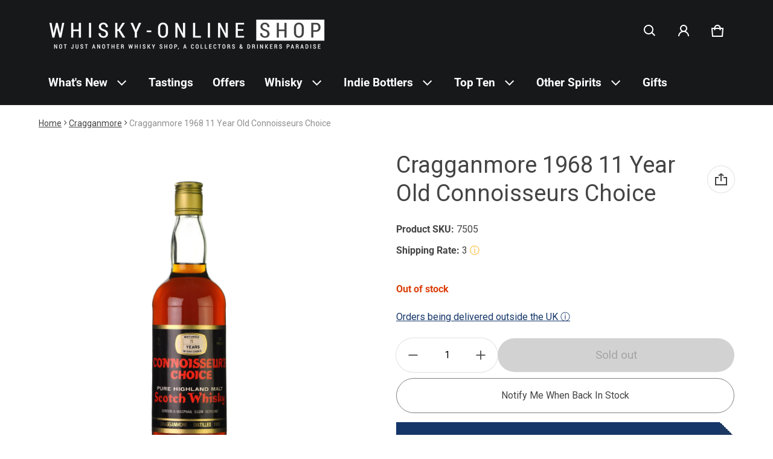

--- FILE ---
content_type: text/javascript; charset=utf-8
request_url: https://www.whisky-online.com/collections/cragganmore-distillery/products/cragganmore-1968-11-year-old-connoisseurs-choice-1970s-html.js
body_size: 775
content:
{"id":5526054797471,"title":"Cragganmore 1968 11 Year Old Connoisseurs Choice","handle":"cragganmore-1968-11-year-old-connoisseurs-choice-1970s-html","description":"\u003cp\u003e\u003cstrong\u003eSpeyside Single Malt Scotch Whisky \u003c\/strong\u003e\u003cbr\u003e\u003cstrong\u003eBottled by: Gordon \u0026amp; MacPhail 75cl \/ 70 Proof \u003c\/strong\u003e\u003c\/p\u003e\n\u003cp\u003eAn invitingly dark 1968 Cragganmore from Gordon \u0026amp; MacPhail.\u003c\/p\u003e\n\u003cp\u003eThese late 60s sherried Cragganmores could be wonderfully resinous and fat whiskies, packed with dark fruits, truffle and natural earthy notes.\u003c\/p\u003e\n\u003cp\u003eA brilliant insight into the unequalled quality of old-style sherry casks.\u003c\/p\u003e\n\u003cp\u003eThis one should be a real belter. Another great old selection from G\u0026amp;M.\u003c\/p\u003e\n\u003ch5\u003eAttributes\u003c\/h5\u003e\n\u003ctable data-mce-fragment=\"1\"\u003e\n\u003ctbody data-mce-fragment=\"1\"\u003e\n\u003ctr data-mce-fragment=\"1\"\u003e\n\u003ctd data-mce-fragment=\"1\"\u003e\u003cstrong data-mce-fragment=\"1\"\u003eDistillery\u003c\/strong\u003e\u003c\/td\u003e\n\u003ctd data-mce-fragment=\"1\"\u003e\n\u003cp data-mce-fragment=\"1\"\u003e\u003cspan mce-data-marked=\"1\"\u003eCragganmore\u003c\/span\u003e\u003c\/p\u003e\n\u003c\/td\u003e\n\u003c\/tr\u003e\n\u003ctr data-mce-fragment=\"1\"\u003e\n\u003ctd data-mce-fragment=\"1\"\u003e\u003cstrong data-mce-fragment=\"1\"\u003eBottler\u003c\/strong\u003e\u003c\/td\u003e\n\u003ctd data-mce-fragment=\"1\"\u003e\n\u003cp data-mce-fragment=\"1\"\u003eGordon \u0026amp; MacPhail\u003c\/p\u003e\n\u003c\/td\u003e\n\u003c\/tr\u003e\n\u003ctr data-mce-fragment=\"1\"\u003e\n\u003ctd data-mce-fragment=\"1\"\u003e\u003cstrong data-mce-fragment=\"1\"\u003eSeries\u003c\/strong\u003e\u003c\/td\u003e\n\u003ctd data-mce-fragment=\"1\"\u003e\n\u003cp data-mce-fragment=\"1\"\u003eConnoisseurs Choice\u003c\/p\u003e\n\u003c\/td\u003e\n\u003c\/tr\u003e\n\u003ctr\u003e\n\u003ctd data-mce-fragment=\"1\"\u003e\u003cstrong data-mce-fragment=\"1\"\u003eCountry\u003c\/strong\u003e\u003c\/td\u003e\n\u003ctd data-mce-fragment=\"1\"\u003eScotland\u003c\/td\u003e\n\u003c\/tr\u003e\n\u003ctr data-mce-fragment=\"1\"\u003e\n\u003ctd data-mce-fragment=\"1\"\u003e\u003cstrong data-mce-fragment=\"1\"\u003eRegion\u003c\/strong\u003e\u003c\/td\u003e\n\u003ctd data-mce-fragment=\"1\"\u003eSpeyside\u003c\/td\u003e\n\u003c\/tr\u003e\n\u003ctr data-mce-fragment=\"1\"\u003e\n\u003ctd data-mce-fragment=\"1\"\u003e\u003cstrong\u003eDistilled Year\u003c\/strong\u003e\u003c\/td\u003e\n\u003ctd data-mce-fragment=\"1\"\u003e1968\u003c\/td\u003e\n\u003c\/tr\u003e\n\u003ctr data-mce-fragment=\"1\"\u003e\n\u003ctd data-mce-fragment=\"1\"\u003e\u003cstrong\u003eAge\u003c\/strong\u003e\u003c\/td\u003e\n\u003ctd data-mce-fragment=\"1\"\u003e11\u003c\/td\u003e\n\u003c\/tr\u003e\n\u003ctr data-mce-fragment=\"1\"\u003e\n\u003ctd data-mce-fragment=\"1\"\u003e\u003cstrong\u003eCask Type\u003c\/strong\u003e\u003c\/td\u003e\n\u003ctd data-mce-fragment=\"1\"\u003eSherry \u003c\/td\u003e\n\u003c\/tr\u003e\n\u003ctr data-mce-fragment=\"1\"\u003e\n\u003ctd data-mce-fragment=\"1\"\u003e\u003cstrong\u003eBottle Size\u003c\/strong\u003e\u003c\/td\u003e\n\u003ctd data-mce-fragment=\"1\"\u003e75cl\u003c\/td\u003e\n\u003c\/tr\u003e\n\u003ctr data-mce-fragment=\"1\"\u003e\n\u003ctd data-mce-fragment=\"1\"\u003e\u003cstrong\u003eABV\u003c\/strong\u003e\u003c\/td\u003e\n\u003ctd data-mce-fragment=\"1\"\u003e70 Proof\u003c\/td\u003e\n\u003c\/tr\u003e\n\u003ctr data-mce-fragment=\"1\"\u003e\n\u003ctd data-mce-fragment=\"1\"\u003e\u003cstrong\u003ePre-Owned\u003c\/strong\u003e\u003c\/td\u003e\n\u003ctd data-mce-fragment=\"1\"\u003eYes\u003c\/td\u003e\n\u003c\/tr\u003e\n\u003c\/tbody\u003e\n\u003c\/table\u003e","published_at":"2020-08-14T11:48:15+01:00","created_at":"2020-08-14T11:48:16+01:00","vendor":"A","type":"","tags":["10-19 Year Old","Connoisseurs Choice","Cragganmore","Gordon \u0026 MacPhail","Independent Bottling","Old \u0026 Rare","Pre-Owned","Scotch Whisky","Sherried Whisky","Single Malt","Single Malt Whisky","Speyside","Whisky"],"price":70000,"price_min":70000,"price_max":70000,"available":false,"price_varies":false,"compare_at_price":null,"compare_at_price_min":0,"compare_at_price_max":0,"compare_at_price_varies":false,"variants":[{"id":35652329767071,"title":"Default Title","option1":"Default Title","option2":null,"option3":null,"sku":"7505","requires_shipping":true,"taxable":true,"featured_image":null,"available":false,"name":"Cragganmore 1968 11 Year Old Connoisseurs Choice","public_title":null,"options":["Default Title"],"price":70000,"weight":3000,"compare_at_price":null,"inventory_management":"shopify","barcode":"","quantity_rule":{"min":1,"max":null,"increment":1},"quantity_price_breaks":[],"requires_selling_plan":false,"selling_plan_allocations":[]}],"images":["\/\/cdn.shopify.com\/s\/files\/1\/0442\/9293\/1743\/products\/5264-7505cragganmore196811yearoldconnoisseurschoice.jpg?v=1597402097"],"featured_image":"\/\/cdn.shopify.com\/s\/files\/1\/0442\/9293\/1743\/products\/5264-7505cragganmore196811yearoldconnoisseurschoice.jpg?v=1597402097","options":[{"name":"Title","position":1,"values":["Default Title"]}],"url":"\/products\/cragganmore-1968-11-year-old-connoisseurs-choice-1970s-html","media":[{"alt":"cragganmore 1969, 11 year old, connoisseurs choice 1970s, speyside single malt scotch whisky","id":10599195213983,"position":1,"preview_image":{"aspect_ratio":0.664,"height":1806,"width":1200,"src":"https:\/\/cdn.shopify.com\/s\/files\/1\/0442\/9293\/1743\/products\/5264-7505cragganmore196811yearoldconnoisseurschoice.jpg?v=1597402097"},"aspect_ratio":0.664,"height":1806,"media_type":"image","src":"https:\/\/cdn.shopify.com\/s\/files\/1\/0442\/9293\/1743\/products\/5264-7505cragganmore196811yearoldconnoisseurschoice.jpg?v=1597402097","width":1200}],"requires_selling_plan":false,"selling_plan_groups":[]}

--- FILE ---
content_type: text/javascript
request_url: https://www.whisky-online.com/cdn/shop/t/46/assets/theme.js?v=172751660031407507811697196664
body_size: 15375
content:
var SHTHelper=window.SHTHelper||{},TRAP_FOCUS_HANDLERS={};SHTHelper.fetchConfigHTTP={method:"POST",headers:{"X-Requested-With":"XMLHttpRequest",Accept:"application/javascript"}},SHTHelper.fetchConfigJSON={method:"POST",headers:{"Content-Type":"application/json",Accept:"application/json"}},SHTHelper.debounce=function(e,s){let i=null;return function(t){clearTimeout(i),i=null,i=setTimeout(function(){e.call(this,t)},s)}},SHTHelper.removeTrapFocus=function(t=null){document.removeEventListener("focusin",TRAP_FOCUS_HANDLERS.focusin),document.removeEventListener("focusout",TRAP_FOCUS_HANDLERS.focusout),document.removeEventListener("keydown",TRAP_FOCUS_HANDLERS.keydown),t&&t.focus()},SHTHelper.trapFocus=function(e,t=e){var s=SHTHelper.qs(".js-header-logo-link"),i=e.querySelectorAll(`a[href]:not([disabled]), [tabindex]:not([tabindex^='-']), summary, button:not([disabled]), textarea:not([disabled]), input:not([type=hidden]):enabled, input[type="text"]:not([disabled]), object, iframe, input[type="search"]:not([disabled]), input[type="radio"]:not([disabled]), input[type="checkbox"]:not([disabled]), select:not([disabled])`);let r=i[0],n=i[i.length-1];1===i.length&&s&&(n=s);SHTHelper.removeTrapFocus(),TRAP_FOCUS_HANDLERS.focusin=t=>{t.target!==e&&t.target!==n&&t.target!==r||document.addEventListener("keydown",TRAP_FOCUS_HANDLERS.keydown)},TRAP_FOCUS_HANDLERS.focusout=function(){document.removeEventListener("keydown",TRAP_FOCUS_HANDLERS.keydown)},TRAP_FOCUS_HANDLERS.keydown=function(t){"Tab"!==t.key&&9!==t.keyCode||(t.shiftKey?t.target!==e&&t.target!==r||(n.focus(),t.preventDefault()):t.target===n&&(r.focus(),t.preventDefault()))},document.addEventListener("focusout",TRAP_FOCUS_HANDLERS.focusout),document.addEventListener("focusin",TRAP_FOCUS_HANDLERS.focusin),t.focus()},SHTHelper.isColor=function(t){var e=(new Option).style;return e.color=t,e.color==t},SHTHelper.isHexColor=function(t){return/^#?([a-fA-F0-9]{6}|[a-fA-F0-9]{3})$/.test(t)},SHTHelper.isImage=function(t){return/(\/\/)([^\s(["<,>/]*)(\/)[^\s[",><]*(.png|.jpg)(\?[^\s[",><]*)?/gi.test(t)},SHTHelper.preventStickyHeaderReveal=function(){var t=SHTHelper.qs("sht-sticky-header");t&&t.dispatchEvent(new Event("preventStickyHeaderReveal"))},SHTHelper.formatMoney=function(t,e=""){"string"==typeof t&&(t=t.replace(".",""));var s=/\{\{\s*(\w+)\s*\}\}/,e=e||window.theme_variables.settings.money_format;let i="";switch(e.match(s)[1]){case"amount":i=SHTHelper.formatWithDelimiters(t,2);break;case"amount_no_decimals":i=SHTHelper.formatWithDelimiters(t,0);break;case"amount_with_space_separator":i=SHTHelper.formatWithDelimiters(t,2," ",".");break;case"amount_with_comma_separator":i=SHTHelper.formatWithDelimiters(t,2,".",",");break;case"amount_with_apostrophe_separator":i=SHTHelper.formatWithDelimiters(t,2,"'",".");break;case"amount_no_decimals_with_comma_separator":i=SHTHelper.formatWithDelimiters(t,0,".",",");break;case"amount_no_decimals_with_space_separator":i=SHTHelper.formatWithDelimiters(t,0," ");break;case"amount_no_decimals_with_apostrophe_separator":i=SHTHelper.formatWithDelimiters(t,0,"'")}return e.indexOf("with_comma_separator"),e.replace(s,i)},SHTHelper.defaultTo=function(t,e){return null==t||t!=t?e:t},SHTHelper.formatWithDelimiters=function(t,e,s,i){return e=SHTHelper.defaultTo(e,2),s=SHTHelper.defaultTo(s,","),i=SHTHelper.defaultTo(i,"."),isNaN(t)||null==t?0:(e=(t=(t/100).toFixed(e)).split("."))[0].replace(/(\d)(?=(\d\d\d)+(?!\d))/g,"$1"+s)+(e[1]?i+e[1]:"")},SHTHelper.loadScript=function(t,e,s){var i;SHTHelper.qs("#"+t)?s():((i=document.createElement("script")).setAttribute("src",""+e),i.setAttribute("id",""+t),i.onload=function(){s()},i.onreadystatechange=function(){"complete"!=this.readyState&&"loaded"!=this.readyState||s()},i.onerror=function(t){console.log("Failed to load script file "+e,t),s()},document.body.appendChild(i))};class SHTElementLazyLoad{constructor(){this.elements=SHTHelper.qsa("#mainContent .js-animate"),this.sequential_elements=SHTHelper.qsa("#mainContent .js-seq-animate"),this.setupEventListeners()}setupEventListeners(){var s=new IntersectionObserver((s,i)=>{for(let t=0,e=s.length;t<e;t++)s[t].isIntersecting&&(s[t].target.classList.add("animated"),i.unobserve(s[t].target))});for(let t=0,e=this.elements.length;t<e;t++)s.observe(this.elements[t]);var i=new IntersectionObserver((s,i)=>{for(let t=0,e=s.length;t<e;t++){var r=100*t;s[t].isIntersecting&&(setTimeout(()=>{s[t].target.classList.add("animated")},r),i.unobserve(s[t].target))}},{threshold:.2});for(let t=0,e=this.sequential_elements.length;t<e;t++)i.observe(this.sequential_elements[t])}}setTimeout(()=>{void 0!==SHTElementLazyLoad&&new SHTElementLazyLoad}),Shopify.designMode&&document.addEventListener("shopify:section:load",function(t){void 0!==SHTElementLazyLoad&&new SHTElementLazyLoad});class SHTHeader extends HTMLElement{constructor(){super(),this.$=this.querySelector.bind(this),this.$$=this.querySelectorAll.bind(this),this.searchHeaderOpenBtn=this.$(".js-search-open-trigger"),this.predictiveSearchElm=this.$(".js-predictive-search"),this.predictiveSearchInputElm=this.$(".js-predictive-search-input"),this.headerNavigation=this.$(".js-header-navigation"),this.bodyElement=document.body,this.toggleNavItemBtn=this.$$(".js-toggle-nav-item"),this.headerBounds={},this.searchHeaderOpenBtn.addEventListener("click",this.openPredictiveSearch.bind(this))}openPredictiveSearch(t){SHTHelper.loadScript(t.currentTarget.dataset.jsFileId,t.currentTarget.dataset.jsFile,function(){this.classList.add("header--predictive-search-open"),this.bodyElement.classList.add("o-hidden"),setTimeout(()=>{SHTHelper.trapFocus(this.predictiveSearchElm,this.predictiveSearchInputElm)},650)}.bind(this))}}customElements.define("sht-header",SHTHeader);class SHTMenuHeader extends HTMLElement{constructor(){super()}connectedCallback(){this.init()}init(){this.$=this.querySelector.bind(this),this.$$=this.querySelectorAll.bind(this),this.header=SHTHelper.qs("sht-header"),this.details=this.$("details"),this.summaries=this.$$("summary"),this.summary=this.details.querySelector("summary"),this.content=this.summary.nextElementSibling,this.content_animations=null,this.details.addEventListener("focusout",this.onFocusOutEvent.bind(this));for(let t=0,e=this.summaries.length;t<e;t++){var s=this.summaries[t];s.addEventListener("click",t=>{let e=t.currentTarget.closest("details");t.currentTarget.setAttribute("aria-expanded",!e.open),e.classList.toggle("is-open",!e.open),t.preventDefault(),e.hasAttribute("open")?(setTimeout(()=>{e.open=!1},300),"1"==e.dataset.level&&this.header.classList.remove("header-menu--open")):(e.open=!0,"1"==e.dataset.level&&this.header.classList.add("header-menu--open"))}),s.addEventListener("keyup",this.onKeyUpEscEvent.bind(this))}}onKeyUpEscEvent(t){if("ESCAPE"===t.code.toUpperCase()){let e=t.target.closest("details[open]");if(e){let t=e.querySelector("summary");"1"==e.dataset.level&&(e.hasAttribute("open")?this.header.classList.remove("header-menu--open"):this.header.classList.add("header-menu--open")),setTimeout(()=>{e.removeAttribute("open"),t.setAttribute("aria-expanded",!1)},300),e.classList.remove("is-open"),t.focus()}}}onFocusOutEvent(){setTimeout(()=>{this.contains(document.activeElement)||this.close()})}close(){"1"==this.details.dataset.level&&this.details.hasAttribute("open")&&this.header.classList.remove("header-menu--open");for(let s=0,t=this.summaries.length;s<t;s++){let t=this.summaries[s],e=t.closest("details");setTimeout(()=>{e.removeAttribute("open"),t.setAttribute("aria-expanded",!1)},300),e.classList.remove("is-open")}}}customElements.define("sht-menu-header",SHTMenuHeader);class SHTStickyHeader extends HTMLElement{constructor(){super()}connectedCallback(){if(this.is_enabled=this.dataset.isEnabled,this.prevent_reveal=!1,this.css_ary=["top-0","zi-3","header--sticky","is-header-hide"],this.header=SHTHelper.qid("shopify-section-header"),this.currentScrollTop=0,this.headerBounds={},this.bindEventHandlers(),"false"==this.is_enabled)return!1;this.createObserver()}bindEventHandlers(){if("false"==this.is_enabled)return!1;this.preventStickyHeaderReveal=()=>this.prevent_reveal=!0,this.addEventListener("preventStickyHeaderReveal",this.preventStickyHeaderReveal),window.addEventListener("scroll",this.onScrollHandle.bind(this),!1)}createObserver(){new IntersectionObserver((t,e)=>{this.header_bounds=t[0].intersectionRect,e.disconnect()}).observe(this.header)}onScrollHandle(){if(this.header_bounds){var t=window.pageYOffset||SHTHelper.qde.scrollTop;if(t>this.currentScrollTop&&t>this.header_bounds.bottom){if(this.prevent_reveal)return window.clearTimeout(this.is_scrolling),void(this.is_scrolling=setTimeout(()=>{this.prevent_reveal=!1},20));requestAnimationFrame(this.hide.bind(this))}else if(t<this.currentScrollTop&&t>this.header_bounds.bottom){if(this.prevent_reveal)return requestAnimationFrame(this.hide.bind(this)),window.clearTimeout(this.is_scrolling),void(this.is_scrolling=setTimeout(()=>{this.prevent_reveal=!1},20));requestAnimationFrame(this.reveal.bind(this))}else t<=this.header_bounds.top&&requestAnimationFrame(this.reset.bind(this));this.currentScrollTop=t}}hide(){this.header.classList.add("is-header-hide","p-sticky","top-0","zi-3","header--sticky"),this.closeMenu()}reveal(){this.header.classList.add("top-0","animate","zi-3","header--sticky"),this.header.classList.remove("is-header-hide")}reset(){this.header.classList.remove("is-header-hide","top-0","animate","header--sticky","p-sticky")}closeMenu(){this.menus=this.header.querySelectorAll("sht-menu-header"),this.menus.forEach(t=>t.close())}disconnectedCallback(){this.removeEventListener("preventStickyHeaderReveal",this.preventStickyHeaderReveal),window.removeEventListener("scroll",this.onScrollHandle.bind(this))}}customElements.define("sht-sticky-header",SHTStickyHeader);class SHTCartNotificationPanel extends HTMLElement{constructor(){super(),this.$=this.querySelector.bind(this),this.$$=this.querySelectorAll.bind(this),this.elms={notification_wrapper:this.$(".js-cart-notification-panel-wrapper"),notification_container:this.$(".js-cart-notification-panel-container"),close_buttons:this.$$(".js-cart-notification-panel-close-btn")},this.dismiss_timeout=null,this.elms.close_buttons.forEach(t=>t.addEventListener("click",this.close.bind(this)))}open(){this.togglePanel(!0),this.elms.notification_container.focus(),this.addEventListener("mouseover",this.onMouseOverHandle.bind(this)),this.addEventListener("mouseout",this.onMouseOutHandle.bind(this)),this.setDismissTimeout(),SHTHelper.trapFocus(this)}close(){this.clearDismissTimeout(),this.togglePanel(!1),this.dispatchEvent(new Event("closed")),SHTHelper.removeTrapFocus()}clearDismissTimeout(){clearTimeout(this.dismiss_timeout)}renderContents(s){this.productId=s.id;var i=this.getSectionsToRender();for(let t=0,e=i.length;t<e;t++){var r=SHTHelper.qs(i[t].space_selector);r&&("#headerCartStatus"==i[t].space_selector&&r.classList.add("header-cart-status--animate"),r.innerHTML=this.getSectionInnerHTML(s.sections[i[t].id],i[t].selector))}this.open()}getSectionsToRender(){return[{id:"cart-notification-panel-product",selector:".js-cart-notification-panel-product-"+this.productId,space_selector:".js-cart-notification-panel-content"},{id:"free-shipping-notification",selector:".js-free-shipping-notification",space_selector:".js-cart-notification-free-shipping"},{id:"header-cart-status",section:"header-cart-status",space_selector:"#headerCartStatus"},{id:"cart-notification-panel-product",selector:".js-cart-notification-panel-item-count",space_selector:".js-cart-notification-panel-item-count-content"}]}getSectionInnerHTML(t,e=".shopify-section"){return(new DOMParser).parseFromString(t,"text/html").querySelector(e).innerHTML}onMouseOverHandle(t){this.clearDismissTimeout()}onMouseOutHandle(t){this.setDismissTimeout()}togglePanel(t){t?this.toggleAttribute("hidden",!1):this.setAttribute("hidden",!0)}setDismissTimeout(){this.dismiss_timeout=setTimeout(function(){this.close()}.bind(this),5e3)}}customElements.define("sht-cart-noti",SHTCartNotificationPanel);class SHTCarousel extends HTMLElement{constructor(){super(),this.$=this.querySelector.bind(this),this.$$=this.querySelectorAll.bind(this),this.carousels=this.$$(".js-carousel-item"),this.container=this.$(".js-carousel-items"),this.totalItems=this.carousels.length,this.prevBtnElement=this.$(".js-carousel-prev-btn"),this.nextBtnElement=this.$(".js-carousel-next-btn"),this.currentElement=this.$(".js-carousel-counter-current"),this.totalElement=this.$(".js-carousel-counter-total"),this.paginationElement=this.$(".js-carousel-pagination"),this.init(),this.bindEventHandlers()}init(){"false"!=this.dataset.enable&&(this.itemsToShow=Array.from(this.carousels).filter(t=>0<t.clientWidth),this.itemsToShow.length<2?this.togglePagination(!1):(this.gutter=parseFloat(window.getComputedStyle(this.itemsToShow[1],null).getPropertyValue("padding-left"))+parseFloat(window.getComputedStyle(this.itemsToShow[1],null).getPropertyValue("padding-right")),this.itemOffset=this.itemsToShow[1].offsetLeft-this.itemsToShow[0].offsetLeft,this.itemsPerPage=Math.floor((this.container.clientWidth-this.itemsToShow[0].offsetLeft)/this.itemOffset),this.totalPages=this.itemsToShow.length-this.itemsPerPage+1,this.updateCarousel()))}updateCarousel(){var t=this.currentPage;this.currentPage=Math.round(this.container.scrollLeft/this.itemOffset)+1,0<this.currentPage&&0<this.totalPages&&(this.totalElement&&(this.totalElement.textContent=this.totalPages),this.currentElement)&&(this.currentElement.innerHTML=this.currentPage),this.currentPage!=t&&this.dispatchEvent(new CustomEvent("itemChanged",{detail:{currentPage:this.currentPage,currentElement:this.itemsToShow[this.currentPage-1],container:this}})),this.isItemVisible(this.itemsToShow[0])&&0===this.container.scrollLeft?this.prevBtnElement.setAttribute("disabled","disabled"):this.prevBtnElement.removeAttribute("disabled"),this.isItemVisible(this.itemsToShow[this.itemsToShow.length-1])?this.nextBtnElement.setAttribute("disabled","disabled"):this.nextBtnElement.removeAttribute("disabled"),1<this.totalPages&&this.togglePagination(!0),this.totalPages<=1&&this.togglePagination(!1)}togglePagination(t){t?this.paginationElement?.classList.remove("d-none-important"):this.paginationElement?.classList.add("d-none-important")}isItemVisible(t,e=0){e=this.container.clientWidth+this.container.scrollLeft-e;return t.offsetLeft+t.clientWidth<=e&&t.offsetLeft>=this.container.scrollLeft}onButtonClick(t){t.preventDefault();let e=1,s=0;window.matchMedia("(min-width: 459px)").matches&&(e=t.currentTarget.dataset.step),0!=this.container.scrollLeft&&!this.isItemVisible(this.itemsToShow[this.itemsToShow.length-1])||(s=this.gutter),this.itemScrollPosition="next"===t.currentTarget.name?this.container.scrollLeft-s+e*this.itemOffset:this.container.scrollLeft+s-e*this.itemOffset,window.requestAnimationFrame(()=>this.container.scrollTo({left:this.itemScrollPosition,behavior:"smooth"}))}bindEventHandlers(){"false"!=this.dataset.enable&&(new ResizeObserver(t=>this.init()).observe(this.container),new IntersectionObserver(((t,e)=>{t[0].isIntersecting&&(this.init(),e.unobserve(this))}).bind(this)).observe(this),this.prevBtnElement.addEventListener("click",this.onButtonClick.bind(this)),this.nextBtnElement.addEventListener("click",this.onButtonClick.bind(this)),this.container.addEventListener("scroll",SHTHelper.debounce(this.updateCarousel.bind(this),100)))}}customElements.define("sht-carousel",SHTCarousel);class SHTCarouselTrigger extends HTMLElement{constructor(){super(),this.$=this.querySelector.bind(this),this.$$=this.querySelectorAll.bind(this)}connectedCallback(){Shopify.designMode?setTimeout(()=>{this.init()},1e3):this.init()}init(){this.trigger=this.$$(".js-carousel-trigger"),this.carouselWebElement=SHTHelper.qs("#"+this.dataset.carouselTarget),this.carousel=this.carouselWebElement.querySelector(".js-carousel-items"),this.bindEventHandlers()}bindEventHandlers(){for(let t=0,e=this.trigger.length;t<e;++t)this.trigger[t].addEventListener("click",t=>{this.setActiveCarouselElement(t.currentTarget)});this.carouselWebElement.addEventListener("itemChanged",t=>{this.setButtonVisibility(!1);t=this.$(`[aria-describedby="${t.detail.currentElement.id}"]`);t.setAttribute("aria-current","true"),t.classList.add("hotspot-item--active")})}setActiveCarouselElement(t){t=this.carousel.querySelector("#"+t.getAttribute("aria-describedby",""));t&&this.carousel.scrollTo({left:t.offsetLeft,behavior:"smooth"})}setButtonVisibility(e){this.trigger&&this.trigger.forEach(t=>{e?(t.setAttribute("aria-current","true"),t.classList.add("hotspot-item--active")):(t.removeAttribute("aria-current"),t.classList.remove("hotspot-item--active"))})}}customElements.define("sht-carousel-trig",SHTCarouselTrigger);class SHTCoreDrawer extends HTMLElement{constructor(){super(),this.$=this.querySelector.bind(this),this.$$=this.querySelectorAll.bind(this),this.drawerWrapperElement=this.$(".js-drawer-wrapper"),this.drawerOverlayElement=this.$(".js-drawer-overlay"),this.closeBtnElement=this.$(".js-drawer-btn-close"),this.opener=null,this.bodyElement=document.body,this.bindEventHandlers()}bindEventHandlers(){this.drawerOverlayElement.addEventListener("click",this.closeDrawer.bind(this)),this.closeBtnElement.addEventListener("click",this.closeDrawer.bind(this)),window.addEventListener("load",()=>{this.removeAttribute("hidden")}),this.addEventListener("keyup",t=>"ESCAPE"===t.code.toUpperCase()&&this.closeDrawer()),this.drawerAttrObserve()}drawerAttrObserve(){new MutationObserver((t,e)=>{t.forEach(async t=>{"open"==t.attributeName&&(this.hasAttribute("open")?(this.opener?.removeAttribute("disabled"),this.opener?.setAttribute("aria-expanded","true"),this.setAttribute("aria-hidden","false"),this.dispatchEvent(new Event("opening")),this.bodyElement.classList.add("o-hidden"),this.classList.add("active"),await this.animationsComplete(),this.dispatchEvent(new Event("opened")),SHTHelper.trapFocus(this)):(SHTHelper.removeTrapFocus(this.opener),this.setAttribute("aria-hidden","true"),this.opener?.setAttribute("aria-expanded","false"),this.opener?.removeAttribute("disabled"),this.dispatchEvent(new Event("closing")),this.bodyElement.classList.remove("o-hidden"),this.classList.remove("active"),await this.animationsComplete(),this.dispatchEvent(new Event("closed"))))})}).observe(this,{attributes:!0})}animationsComplete(){return Promise.allSettled(this.drawerWrapperElement.getAnimations().map(t=>t.finished))}openDrawer(t){SHTHelper.preventStickyHeaderReveal(),this.opener=t,this.removeAttribute("hidden"),this.toggleAttribute("open",!0)}closeDrawer(){this.toggleAttribute("open",!1)}}class SHTDrawer extends SHTCoreDrawer{}customElements.define("sht-drwr",SHTDrawer);class SHTDrawerTrigger extends HTMLElement{constructor(){super(),this.$=this.querySelector.bind(this),this.$$=this.querySelectorAll.bind(this)}init(){this.triggerBtnElement=this.$(".js-drawer-trigger"),this.drawerElement=SHTHelper.qs("sht-drwr#"+this.dataset.drawerId),this.triggerBtnElement&&this.drawerElement&&(this.mediaElement=this.$(".js-drawer-trigger-media"),this.headingElement=this.$(".js-drawer-trigger-heading"),this.contentElements=this.$$(".js-drawer-trigger-content"),this.footerElement=this.$(".js-drawer-trigger-footer"),this.bindEventHandlers())}bindDataToDrawer(){let e="";this.drawerElement.querySelector(".js-drawer-media").innerHTML=this.mediaElement.innerHTML,this.drawerElement.querySelector(".js-drawer-heading").innerHTML=this.headingElement.innerHTML,this.drawerElement.querySelector(".js-drawer-wrapper").setAttribute("aria-label",this.headingElement.innerHTML),this.contentElements.forEach(t=>{e+=t.innerHTML}),this.drawerElement.querySelector(".js-drawer-content").innerHTML=e,this.footerElement&&(this.drawerElement.querySelector(".js-drawer-footer").innerHTML=this.footerElement.innerHTML,this.drawerElement.querySelector(".js-drawer-footer").querySelectorAll(".js-drawer-trigger-footer-btn").forEach(t=>{t.classList.add("btn-drawer")}))}bindEventHandlers(){this.triggerBtnElement.addEventListener("click",t=>{setTimeout(()=>{this.bindDataToDrawer(),this.drawerElement.openDrawer(t.target)},100)})}connectedCallback(){Shopify.designMode?setTimeout(()=>{this.init()},1e3):this.init()}}customElements.define("sht-drwr-trg",SHTDrawerTrigger);class SHTCartDrawer extends SHTCoreDrawer{getSectionsToRender(){return[{id:"cart-drawer",section:"cart-drawer",space_selector:"#cartDrawer"}]}}customElements.define("sht-cart-drwr",SHTCartDrawer);class SHTCartDrawerCartNote extends HTMLElement{constructor(){super(),this.addEventListener("change",SHTHelper.debounce(t=>{t=JSON.stringify({note:t.target.value});fetch(""+window.routes.cart_update_url,{...SHTHelper.fetchConfigJSON,body:t})},300))}}customElements.define("sht-cart-drwr-note",SHTCartDrawerCartNote);class SHTCartDrawerQuantityInput extends HTMLElement{constructor(){super(),this.$=this.querySelector.bind(this),this.$$=this.querySelectorAll.bind(this),this.input=this.$(".js-cart-drawer-quantity-input"),this.changeEvent=new Event("change",{bubbles:!0}),this.button=this.$$(".js-cart-drawer-quantity-btn"),this.button.forEach(t=>t.addEventListener("click",this.onButtonClickHandler.bind(this)))}onButtonClickHandler(t){t.preventDefault();var e=this.input.value;"plus"===t.currentTarget.dataset.name?this.input.stepUp():this.input.stepDown(),e!==this.input.value&&this.input.dispatchEvent(this.changeEvent)}}customElements.define("sht-cart-drwr-qty-inp",SHTCartDrawerQuantityInput);class SHTCartDrawerRemoveButton extends HTMLElement{constructor(){super(),this.addEventListener("click",t=>{t.preventDefault(),this.closest("sht-cart-drwr-frm").updateQuantity(this.dataset.index,0)})}}customElements.define("sht-cart-drwr-rmv-btn",SHTCartDrawerRemoveButton);class SHTCartDrawerForm extends HTMLElement{constructor(){super(),this.$=this.querySelector.bind(this),this.$$=this.querySelectorAll.bind(this),this.totalItems=Array.from(this.$$(".js-cart-drawer-quantity-input")).reduce((t,e)=>t+parseInt(e.value),0),this.drawerCartElement=SHTHelper.qs("sht-cart-drwr"),this.wrapperElement=this.drawerCartElement.querySelector(".js-cart-drawer-wrapper"),this.cartNotification=SHTHelper.qs("sht-cart-noti"),this.addEventListener("change",SHTHelper.debounce(t=>{this.onChange(t)},300))}onChange(t){this.updateQuantity(t.target.dataset.index,t.target.value,document.activeElement.dataset.name)}renderContents(i){this.wrapperElement.classList.contains("is-empty")&&this.wrapperElement.classList.remove("is-empty"),this.getSectionsToRender().forEach(s=>{s.selectors?.forEach(t=>{var e=SHTHelper.qid(s.id);e&&i.sections[s.section]&&((e.querySelector(t)||e).innerHTML=this.getSectionInnerHTML(i.sections[s.section],t))})})}getSectionsToRender(){return[{id:"cartDrawer",section:"cart-drawer",selectors:[".js-cart-drawer-wrapper"]},{id:"mainCart",section:"main-cart",selectors:["#mainCartContainer"]}]}updateQuantity(e,t,s){let i=this.getSectionsToRender(),r={};this.cartNotification&&(i=[...i,...this.cartNotification.getSectionsToRender()]);t=JSON.stringify({line:e,quantity:t,sections:i.map(t=>t.section),sections_url:window.location.pathname});this.updateButtonState(!0),fetch(""+window.routes.cart_change_url,{...SHTHelper.fetchConfigJSON,body:t}).then(t=>t.text()).then(t=>{r=JSON.parse(t),this.closest(".js-cart-drawer-wrapper").classList.toggle("is-empty",0===r.item_count),this.getSectionsToRender().forEach(s=>{s.selectors.forEach(t=>{var e=SHTHelper.qid(s.id);e&&((e.querySelector(t)||e).innerHTML=this.getSectionInnerHTML(r.sections[s.section],t))})});var t=SHTHelper.qid("cartDrawerItem-"+e);t&&(t=t.querySelector(".js-cart-drawer-quantity-btn-"+s))&&t.focus(),this.cartNotification&&this.cartNotification.getSectionsToRender().forEach(t=>{"header-cart-status"==t.id&&(SHTHelper.qs(t.space_selector).innerHTML=this.cartNotification.getSectionInnerHTML(r.sections[t.id],t.selector))})}).catch(t=>{this.$(".js-cart-drawer-errors").textContent=SHTLanguage.cart.ERROR,console.log(t.message,t.stack)}).finally(()=>{this.updateButtonState(!1),setTimeout(()=>{this.updateErrorRegions(e,r.item_count)},100)})}updateErrorRegions(t,e){var s;this.totalItems===e&&((s=SHTHelper.qs("#cart-drawer-line-item-error-"+t)).querySelector(".js-cart-drawer-form-item-error-message").innerHTML=SHTLanguage.cart.QUANTITY_ERROR.replace("[quantity]",SHTHelper.qs("#cartDrawerQuantityField-"+t).value),s.classList.remove("d-none-important")),this.totalItems=e}getSectionInnerHTML(t,e){return(new DOMParser).parseFromString(t,"text/html").querySelector(e).innerHTML}updateButtonState(t){var e=this.$$(".js-cart-drawer-btn"),s=this.drawerCartElement.querySelector(".js-cart-drawer-submit-btn");t?(e.forEach(t=>t.setAttribute("disabled","disabled")),s&&s.setAttribute("disabled","disabled")):(e.forEach(t=>t.removeAttribute("disabled")),s&&s.removeAttribute("disabled"))}}customElements.define("sht-cart-drwr-frm",SHTCartDrawerForm);class SHTMenuDrawer extends SHTCoreDrawer{}customElements.define("sht-menu-drwer",SHTMenuDrawer);class SHTMenuDrawerOpener extends HTMLElement{constructor(){super()}connectedCallback(){this.init()}init(){this.$=this.querySelector.bind(this),this.triggerBtnElement=this.$(".js-menu-drawer-trigger"),this.menuDrawerElement=SHTHelper.qs("sht-menu-drwer"),this.menuDrawerBodyElement=this.menuDrawerElement.querySelector(".js-menu-drawer-body"),this.menuDrawerContentElement=SHTHelper.qs(".js-menu-drawer-content"),this.triggerBtnElement.addEventListener("click",t=>{this.menuDrawerBodyElement.innerHTML=this.menuDrawerContentElement.innerHTML,setTimeout(()=>{this.menuDrawerElement.openDrawer(t.target)},0)})}}customElements.define("sht-menu-drwer-opner",SHTMenuDrawerOpener);class SHTColorSwatch extends HTMLElement{constructor(){super(),this.$$=this.querySelectorAll.bind(this),this.json=null,this.jsonDataElement=SHTHelper.qs('#colorSwatchData[type="application/json"]')||null,this.variantSwatchItems=this.$$(".js-variant-swatch-item")||[],this.jsonDataElement&&0!=this.variantSwatchItems.length&&this.bindEventHandlers()}onObserverHandler(){new IntersectionObserver((t,e)=>{t.forEach(t=>{t.isIntersecting&&(this.init(),e.unobserve(this))})}).observe(this)}init(){this.json=JSON.parse(this.jsonDataElement.textContent),this.processJsonData(),this.variantSwatchItems.forEach(t=>{var e,s;null!=this.json[""+t.dataset.optionValue]?(e=SHTHelper.isImage(this.json[""+t.dataset.optionValue]),s=SHTHelper.isHexColor(this.json[""+t.dataset.optionValue]),e&&(t.classList.add("clr-swh__type--image"),t.style.backgroundImage=`url("${this.json[""+t.dataset.optionValue]}")`,t.style.backgroundSize="cover",t.style.backgroundRepeat="no-repeat"),s&&(t.style.backgroundColor=this.json[""+t.dataset.optionValue],t.classList.add("clr-swh__type--color"))):SHTHelper.isColor(t.dataset.optionValue)&&(t.style.backgroundColor=t.dataset.optionValue,t.classList.add("clr-swh__type--color"))})}processJsonData(){this.json&&(this.json=Object.assign.apply({},this.json.color_swatch_name.map((t,e)=>({[t]:this.json.color_swatch_value[e]}))))}bindEventHandlers(){this.onObserverHandler()}}class SHTMainProductVariantSwatch extends SHTColorSwatch{constructor(){super(),this.$$=this.querySelectorAll.bind(this),this.json=null,this.jsonDataElement=SHTHelper.qs('#colorSwatchData[type="application/json"]')||null,this.variantSwatchItems=this.$$(".js-variant-swatch-item")||[],this.jsonDataElement&&0!=this.variantSwatchItems.length&&this.bindEventHandlers()}onObserverHandler(){new IntersectionObserver((t,e)=>{t.forEach(t=>{t.isIntersecting&&(this.init(),e.unobserve(this))})}).observe(this)}init(){this.json=JSON.parse(this.jsonDataElement.textContent),this.processJsonData(),this.variantSwatchItems.forEach(t=>{var e,s;null!=this.json[""+t.dataset.optionValue]?(e=SHTHelper.isImage(this.json[""+t.dataset.optionValue]),s=SHTHelper.isHexColor(this.json[""+t.dataset.optionValue]),e&&(t.classList.add("clr-swh__type--image"),t.style.backgroundImage=`url("${this.json[""+t.dataset.optionValue]}")`,t.style.backgroundSize="cover",t.style.backgroundRepeat="no-repeat"),s&&(t.style.backgroundColor=this.json[""+t.dataset.optionValue],t.classList.add("clr-swh__type--color"))):SHTHelper.isColor(t.dataset.optionValue)&&(t.style.backgroundColor=t.dataset.optionValue,t.classList.add("clr-swh__type--color"))})}processJsonData(){this.json&&(this.json=Object.assign.apply({},this.json.color_swatch_name.map((t,e)=>({[t]:this.json.color_swatch_value[e]}))))}bindEventHandlers(){this.onObserverHandler()}}customElements.define("sht-prd-variant-swtch",SHTMainProductVariantSwatch);class SHTProductQuickViewVariantSwatch extends SHTColorSwatch{}customElements.define("sht-prd-qck-vw-variant-swtch",SHTProductQuickViewVariantSwatch);class SHTMainCollectionProductVariantSwatch extends SHTColorSwatch{}customElements.define("sht-coll-prd-variant-swtch",SHTMainCollectionProductVariantSwatch);class SHTFeaturedProductVariantSwatch extends SHTColorSwatch{}customElements.define("sht-featured-prd-variant-swtch",SHTFeaturedProductVariantSwatch);class SHTMainSearchVariantSwatch extends SHTColorSwatch{}customElements.define("sht-srch-variant-swtch",SHTMainSearchVariantSwatch);class SHTVariantSwatch extends SHTColorSwatch{bindEventHandlers(){this.onObserverHandler(),this.variantSwatchItems.forEach(t=>{t.addEventListener("click",t=>{this.changeVariantImage(t.currentTarget)})})}changeVariantImage(t){var s=SHTHelper.qs("#"+t.dataset.productImageId),i=SHTHelper.qsa("."+t.dataset.productLinkClass),r=t.querySelector("template");if(s&&r){this.setButtonVisibility(!1);let e=r.content.firstElementChild.cloneNode(!0);s.src&&(s.src=e.src),s.srcset&&(r.srcset?s.srcset=e.srcset:s.srcset=e.src),i&&i.forEach(t=>{t.href=e.getAttribute("data_url")}),t.setAttribute("aria-current","true"),t.classList.add("btn-active"),t.focus()}}setButtonVisibility(e){this.variantSwatchItems&&this.variantSwatchItems.forEach(t=>{e?(t.setAttribute("aria-current","true"),t.classList.add("btn-active")):(t.removeAttribute("aria-current"),t.classList.remove("btn-active"))})}}customElements.define("sht-variant-swtch",SHTVariantSwatch);class SHTDialogCore extends HTMLElement{constructor(){super(),this.$=this.querySelector.bind(this),this.$$=this.querySelectorAll.bind(this),this.dialog=this.$(".dialog"),this.closeBtn=this.$$(".js-dialog-close-btn"),this.body=this.$(".js-dialog-body"),this.closeModalOnOverlayClick=this.dataset.closeModalOnOverlay||"true",this.opener=null,this.bodyElement=document.body,this.bindEventHandlers()}bindEventHandlers(){this.closeBtn.forEach(t=>{t.addEventListener("click",t=>{this.closeModal()})}),this.addEventListener("click",t=>{t.target.nodeName===this.tagName&&"true"===this.closeModalOnOverlayClick&&this.closeModal()}),this.addEventListener("keyup",t=>"ESCAPE"===t.code.toUpperCase()&&this.closeModal()),this.dialogAttrObserve()}dialogAttrObserve(){new MutationObserver((t,e)=>{t.forEach(async t=>{"hidden"==t.attributeName&&(!this.hasAttribute("hidden")?(this.dispatchEvent(new CustomEvent("opening",{detail:{opener:this.opener,dialog:this}})),await this.animationsComplete(),this.dispatchEvent(new CustomEvent("opened",{detail:{opener:this.opener,dialog:this}})),SHTHelper.trapFocus(this),this.bodyElement.classList.add("o-hidden")):(SHTHelper.removeTrapFocus(this.opener),this.dispatchEvent(new CustomEvent("closing",{detail:{opener:this.opener,dialog:this}})),await this.animationsComplete(),this.dispatchEvent(new CustomEvent("closed",{detail:{opener:this.opener,dialog:this}})),this.bodyElement.classList.remove("o-hidden")))})}).observe(this,{attributes:!0})}animationsComplete(){return Promise.allSettled(this.dialog.getAnimations({subtree:!0}).map(t=>t.finished))}processBodyContent(){var t;this.template=this.$("template"),this.template&&(t=this.template.content,this.body.appendChild(t))}showModal(t,e=!1){SHTHelper.preventStickyHeaderReveal(),e&&this.processBodyContent(),this.opener=t,this.toggleAttribute("hidden",!1)}closeModal(){this.setAttribute("hidden",!0)}}class SHTDialog extends SHTDialogCore{constructor(){super()}}customElements.define("sht-dialog",SHTDialog);class SHTDialogQuickShop extends SHTDialogCore{constructor(){super()}showModal(t){SHTHelper.preventStickyHeaderReveal(),this.opener=t,this.opener?.setAttribute("disabled","disabled"),this.processData(t)}processData(t){this.productElement=null,fetch(t.getAttribute("data-product-url")).then(t=>t.text()).then(t=>{t=(new DOMParser).parseFromString(t,"text/html");this.productElement=t.querySelector(".section-product-quick-view"),window.Shopify&&Shopify.PaymentButton&&Shopify.PaymentButton.init(),this.body.innerHTML=this.productElement.innerHTML,this.executeScriptElements(this.body)}).finally(()=>{this.toggleAttribute("hidden",!1),this.opener?.removeAttribute("disabled")})}closeModal(){this.setAttribute("hidden",!0),setTimeout(()=>{this.body.innerHTML=""},300)}executeScriptElements(t){t=t.querySelectorAll("script");Array.from(t).forEach(t=>{const e=document.createElement("script");Array.from(t.attributes).forEach(t=>{e.setAttribute(t.name,t.value)}),e.appendChild(document.createTextNode(t.innerHTML)),t.parentNode.replaceChild(e,t)})}}customElements.define("sht-dialog-quickshop",SHTDialogQuickShop);class SHTDetailsExposal extends HTMLElement{constructor(){super(),this.$=this.querySelector.bind(this),this.detailsElm=this.$("details"),this.content=this.detailsElm.querySelector("summary").nextElementSibling,this.detailsElm.addEventListener("focusout",this.onFocusOutHandler.bind(this)),this.detailsElm.addEventListener("toggle",this.onToggleHandler.bind(this))}onFocusOutHandler(){setTimeout(()=>{this.contains(document.activeElement)||this.close()})}onToggleHandler(){this.detailsElm.hasAttribute("open")?this.detailsElm.querySelector("summary").setAttribute("aria-expanded",!0):this.detailsElm.querySelector("summary").setAttribute("aria-expanded",!1)}close(){this.detailsElm.removeAttribute("open"),this.detailsElm.querySelector("summary").setAttribute("aria-expanded",!1)}}customElements.define("sht-dtl-exposal",SHTDetailsExposal);class SHTShareProductButton extends HTMLElement{constructor(){super(),this.$=this.querySelector.bind(this),this.webShareApiContainer=this.$(".js-web-share-api-container"),this.webShareApiButton=this.$(".js-web-share-api-btn"),this.noneWebShareApiContainer=this.$(".js-none-web-share-api-container"),this.noneWebShareApiButton=this.$(".js-none-web-share-api-btn"),this.copyLinkButton=this.$(".js-social-share-copy-link"),this.init()}init(){navigator.share?(this.webShareApiContainer.removeAttribute("hidden"),this.noneWebShareApiContainer.setAttribute("hidden",!0),this.webShareApiButton.addEventListener("click",()=>{navigator.share({url:this.dataset.productUrl,title:document.title}).then(()=>{console.log("Thanks for sharing!")}).catch(console.error)})):(this.noneWebShareApiContainer.removeAttribute("hidden"),this.webShareApiContainer.setAttribute("hidden",!0),this.copyLinkButton.addEventListener("click",t=>{this.copyToClipboard(t.currentTarget)}))}copyToClipboard(t){navigator.clipboard.writeText(this.dataset.productUrl).then(()=>{t.querySelector(".js-social-share-copy-link-label").textContent=t.dataset.linkCopiedToClipboard})}}customElements.define("sht-share-prd-btn",SHTShareProductButton);class SHTCollapsibleRegion extends HTMLElement{constructor(){super(),this.$=this.querySelector.bind(this),this.$$=this.querySelectorAll.bind(this),this.properties=this.dataset.properties?JSON.parse(this.dataset.properties):{},this.triggers=this.$$(".js-collapsible-region-trigger"),this.contents=this.$$(".js-collapsible-region-content"),this.bodyWidth=document.body.clientWidth,this.isCollapsibleOnDesktop=this.properties.isCollapsibleOnDesktop,this.isCollapsibleOnMobile=this.properties.isCollapsibleOnMobile,this.init(),this.bindEventHandlers()}bindEventHandlers(){this.isCollapsibleOnDesktop&&this.isCollapsibleOnMobile||window.addEventListener("resize",t=>{this.bodyWidth=Math.floor(document.body.clientWidth),this.init()}),this.triggers.forEach(t=>{t.addEventListener("click",t=>{this.onTriggerClick(t.currentTarget)})})}init(){(!this.isCollapsibleOnDesktop&&769<this.bodyWidth||!this.isCollapsibleOnMobile&&this.bodyWidth<=769)&&this.removeAriaProps(),(this.isCollapsibleOnDesktop&&769<this.bodyWidth||this.isCollapsibleOnMobile&&this.bodyWidth<=769)&&this.restoreAriaProps()}removeAriaProps(){this.triggers.forEach(t=>{t.style.pointerEvents="none",t.setAttribute("tabindex",-1),t.removeAttribute("aria-controls"),t.removeAttribute("aria-expanded")}),this.contents.forEach(t=>{t.removeAttribute("aria-describedby"),t.removeAttribute("role"),t.removeAttribute("hidden")})}restoreAriaProps(){this.triggers.forEach(t=>{t.style.pointerEvents="auto",t.setAttribute("aria-controls",this.properties.ariaControls),t.setAttribute("aria-expanded","false"),t.removeAttribute("tabindex")}),this.contents.forEach(t=>{t.setAttribute("aria-describedby",this.properties.ariaDescribedby),t.setAttribute("role","region"),t.setAttribute("hidden","")})}onTriggerClick(t){var e="true"===t.getAttribute("aria-expanded");this.toggle(!e,t)}toggle(t,e){e.setAttribute("aria-expanded",""+t);var s=this.$("#"+e.getAttribute("aria-controls"));t?(e.classList.add("open"),s.removeAttribute("hidden")):(e.classList.remove("open"),s.setAttribute("hidden",""))}open(){this.toggle(!0)}close(){this.toggle(!1)}}customElements.define("sht-clps-rgn",SHTCollapsibleRegion);class SHTQuantityInput extends HTMLElement{constructor(){super(),this.$=this.querySelector.bind(this),this.$$=this.querySelectorAll.bind(this),this.input=this.$(".js-quantity-input"),this.changeEvent=new Event("change",{bubbles:!0}),this.$$(".js-quantity-btn").forEach(t=>t.addEventListener("click",this.onButtonClickHandler.bind(this)))}onButtonClickHandler(t){t.preventDefault();var e=this.input.value;"plus"===t.currentTarget.dataset.name?this.input.stepUp():this.input.stepDown(),e!==this.input.value&&this.input.dispatchEvent(this.changeEvent)}}customElements.define("sht-qty-inp",SHTQuantityInput);class SHTAccordion extends HTMLElement{constructor(){super(),this.$=this.querySelector.bind(this),this.$$=this.querySelectorAll.bind(this),this.properties=this.dataset.properties?JSON.parse(this.dataset.properties):{},this.accordionItems=this.$$(".js-accordion-item"),this.accordionTriggers=this.$$(".js-accordion-trigger"),this.accordionTrigger=this.$(".js-accordion-trigger"),this.accordionContents=this.$$(".js-accordion-content"),this.bindEventHandlers()}bindEventHandlers(){this.accordionTriggers.forEach(t=>{t.addEventListener("click",t=>{t.preventDefault(),this.onTriggerClick(t.currentTarget)})})}onTriggerClick(t){var e="true"===t.getAttribute("aria-expanded");this.properties.multiple||this.toggleAll(),this.toggle(!e,t)}toggle(t,e){e.setAttribute("aria-expanded",""+t),t?e.classList.add("open"):e.classList.remove("open");e=this.$("#"+e.getAttribute("aria-controls"));t?(e.classList.add("open"),e.style.maxHeight=this.calculateMaxHeightContent(e)+"px"):(e.classList.remove("open"),e.style.maxHeight="0px")}open(){this.toggle(!0)}close(){this.toggle(!1)}toggleAll(){this.accordionTriggers.forEach(t=>{t.setAttribute("aria-expanded","false"),t.classList.remove("open")}),this.accordionContents.forEach(t=>{t.classList.remove("open"),t.style.maxHeight="0px"})}calculateMaxHeightContent(t){return t.scrollHeight}}customElements.define("sht-accordion",SHTAccordion);class SHTLazyLoadingVideo extends HTMLElement{constructor(){super(),this.$=this.querySelector.bind(this),this.video=this.$("iframe"),this.isMouseenter=!1}loadVideo(){this.video&&(this.dispatchEvent(new CustomEvent("loadingStart",{detail:{ele:this.video,parent:this}})),this.video.setAttribute("src",this.video.getAttribute("data-src")),this.video.addEventListener("load",function(){this.dispatchEvent(new CustomEvent("loadingEnd",{detail:{ele:this.video,parent:this}})),"youtube"==this.dataVideoType&&this.video.contentWindow.postMessage('{"event":"command","func":"playVideo","args":""}',"*")}.bind(this))),this.isLoaded(!0)}execute(){Shopify.designMode?this.loadVideo():(["mouseenter","touchstart"].forEach(function(t){SHTHelper.qs("body").addEventListener(t,function(t){this.isMouseenter||this.loadVideo(),this.isMouseenter=!0}.bind(this))}.bind(this)),window.addEventListener("scroll",function(t){this.isMouseenter||this.loadVideo(),this.isMouseenter=!0}.bind(this),!1))}isLoaded(t){t?this.setAttribute("loaded",!0):this.removeAttribute("loaded")}static get observedAttributes(){return["data-video-type","data-video-id"]}set dataVideoType(t){this.setAttribute("data-video-type",t)}get dataVideoType(){return this.getAttribute("data-video-type")}set dataVideoId(t){this.setAttribute("data-video-id",t)}get dataVideoId(){return this.getAttribute("data-video-id")}attributeChangedCallback(t,e,s){e!==s&&this.execute()}connectedCallback(){this.execute()}disconnectedCallback(){}}customElements.define("sht-load-video",SHTLazyLoadingVideo);class SHTTabs extends HTMLElement{constructor(){super(),this.$=this.querySelector.bind(this),this.$$=this.querySelectorAll.bind(this),this.tabLinks=this.$$(".js-tab-link"),this.tabPanels=this.$$(".js-tab-panel"),this.bindEventHandlers()}bindEventHandlers(){this.tabLinks.forEach(function(t,e,s){t.addEventListener("click",function(t){t.preventDefault(),this.tabLinkEventHandler(t.target)}.bind(this))}.bind(this))}tabLinkEventHandler(t){var e=t.getAttribute("href").replace("#",""),e=(this.tabPanels.forEach(function(t){t.classList.remove("d-block","tab__panel--active"),t.classList.add("d-none")}.bind(this)),this.tabLinks.forEach(function(t){t.classList.remove("tab__link--active")}.bind(this)),this.$(`[data-tab-content-id=${e}]`));e.classList.remove("d-none"),e.classList.add("d-block","tab__panel--active"),t.classList.add("tab__link--active")}connectedCallback(){}disconnectedCallback(){}}customElements.define("sht-tabs",SHTTabs);class SHTLoadMedia extends HTMLElement{constructor(){super(),this.$=this.querySelector.bind(this),this.trigger=this.$(".js-load-media-trigger"),this.trigger.addEventListener("click",t=>this.loadMedia())}loadMedia(t=!0,e=!0){var s;this.pauseAllVideo(),this.getAttribute("loaded")||((s=document.createElement("div")).appendChild(this.$("template").content.firstElementChild.cloneNode(!0)),this.setAttribute("loaded",!0),s=this.appendChild(s.querySelector("video, iframe")),t&&s.focus(),e&&this.trigger.classList.add("d-none"))}pauseAllVideo(){SHTHelper.qsa(".js-media-item-youtube").forEach(t=>{t.contentWindow.postMessage('{"event":"command","func":"pauseVideo","args":""}',"*")}),SHTHelper.qsa(".js-media-item-vimeo").forEach(t=>{t.contentWindow.postMessage('{"method":"pause"}',"*")}),SHTHelper.qsa(".js-media-item-video").forEach(t=>t.pause())}}customElements.define("sht-load-media",SHTLoadMedia);class SHTAnnouncementBar extends HTMLElement{constructor(){super()}init(){this.$=this.querySelector.bind(this),this.$$=this.querySelectorAll.bind(this),this.items=this.$$(".js-anmb-item"),this.container=this.$(".js-anmb-items"),this.linkItems=this.$$(".js-anmb-link-items"),this.totalItems=this.items.length,this.previousButton=this.$(".js-anmb-control-prev"),this.nextButton=this.$(".js-anmb-control-next"),this.props=JSON.parse(this.dataset.props),this.delayTime=this.props.duration,this.interval=null,this.currentItemIndex=1,this.bindEventHandlers(),this.showMessages(),this.autoPlay()}connectedCallback(){this.init()}bindEventHandlers(){this.previousButton.addEventListener("click",t=>{t.currentTarget.focus(),this.onPrevButtonClickHandler()}),this.nextButton.addEventListener("click",t=>{t.currentTarget.focus(),this.onNextButtonClickHandler()}),this.onObserverHandler()}onPrevButtonClickHandler(){this.currentItemIndex--,this.showMessages()}onNextButtonClickHandler(){this.currentItemIndex++,this.showMessages()}autoPlay(){!this.props.autoPlay||this.totalItems<2?(this.clearDismissInterval(),this.container.setAttribute("aria-live","polite")):(this.container.addEventListener("mouseover",this.onMouseOverHandle.bind(this)),this.container.addEventListener("mouseout",this.onMouseOutHandle.bind(this)),this.container.setAttribute("aria-live","off"),this.setDismissInterval())}onObserverHandler(){let e=new IntersectionObserver((t,e)=>{t.forEach(e=>{if(e.isIntersecting){this.linkItems.forEach(t=>{t.setAttribute("tabindex","-1")}),window.requestAnimationFrame(()=>{var t=this.$(".anmb-item--active");t&&(t.classList.remove("anmb-item--active"),t.setAttribute("aria-hidden","true"))});let t=e.target;this.currentItemIndex=parseInt(t.dataset.itemIndex),t.setAttribute("aria-hidden","false"),window.requestAnimationFrame(()=>t.classList.add("anmb-item--active"));e=t.querySelector(".js-anmb-link-items");e&&e.removeAttribute("tabindex"),this.dispatchEvent(new CustomEvent("messageChanged",{detail:{currentItemIndex:this.currentItemIndex,currentItem:this.items[t.dataset.itemIndex-1],container:this}})),this.setButtonStates()}})},{root:this.container,rootMargin:"0px",threshold:.5});this.items.forEach(t=>{e.observe(t)})}showMessages(){let t=this.$(`[data-item-index="${this.currentItemIndex}"]`);window.requestAnimationFrame(()=>t&&this.container.scrollTo({left:t.offsetLeft,behavior:"smooth"}))}setButtonStates(){this.totalItems<2||(this.currentItemIndex===this.totalItems?this.nextButton.disabled=!0:this.nextButton.disabled=!1,1===this.currentItemIndex?this.previousButton.disabled=!0:this.previousButton.disabled=!1)}onMouseOverHandle(t){this.clearDismissInterval()}onMouseOutHandle(t){this.setDismissInterval()}clearDismissInterval(){this.interval&&clearInterval(this.interval)}setDismissInterval(){this.interval=setInterval(function(){this.currentItemIndex===this.totalItems&&(this.currentItemIndex=0),this.onNextButtonClickHandler()}.bind(this),this.delayTime)}}customElements.define("sht-ann-bar",SHTAnnouncementBar);class SHTPopup extends HTMLElement{constructor(){super(),this.$=this.querySelector.bind(this),this.properties=JSON.parse(this.dataset.props),this.myStorage=window.sessionStorage,this.sessionStorageName=Shopify.theme.name.toLowerCase()+"-popup-display",this.cartNotification=SHTHelper.qs("sht-cart-noti"),this.isOpen=!1,this.buffer=100,this.myScrollHeight=document.body.scrollHeight||SHTHelper.qde.scrollHeight||0,this.myWindowHeight=window.innerHeight||SHTHelper.qde.clientHeight||0,this.elms={close_btn:this.$(".js-popup-close-btn"),body:SHTHelper.qs("body")},this.triggerOn=this.properties.triggerOn,this.scrollEventHandle=this.onScrollEventHandle.bind(this),this.onLoadUserAction=this.onUserAction.bind(this),this.bindEventHandlers()}bindEventHandlers(){this.elms.close_btn.addEventListener("click",this.onCloseBtnClickHandle.bind(this)),window.addEventListener("scroll",this.scrollEventHandle),this.cartNotification&&"after-closing-cart-notification"===this.triggerOn&&this.cartNotification.addEventListener("closed",t=>{this.getPopupStatus()||this.togglePopup(!0)}),["mouseover"].forEach(function(t){SHTHelper.qs("body").addEventListener(t,this.onLoadUserAction)}.bind(this)),this.popupAttrObserve()}onUserAction(t){this.classList.contains("d-none")&&this.classList.remove("d-none"),t.currentTarget.removeEventListener(t.type,this.onLoadUserAction)}onScrollEventHandle(t){var e,s;"reaching-to-footer"!==this.triggerOn?window.removeEventListener("scroll",this.scrollEventHandle):(this.myScrollHeight=document.body.scrollHeight||SHTHelper.qde.scrollHeight||0,e=(window.pageYOffset||SHTHelper.qde.scrollTop||document.body.scrollTop||0)+this.buffer+this.myWindowHeight>=this.myScrollHeight,s=this.getPopupStatus(),"reaching-to-footer"!==this.triggerOn||!e||null!==this.getAttribute("open")&&""!==this.getAttribute("open")||s||this.togglePopup(!0))}togglePopup(t){t?this.toggleOpen(!0):(this.toggleOpen(!1),this.setPopupStatus())}toggleOpen(t){t?(this.elms.body.classList.add("is-popup-show"),this.setAttribute("open",!0)):(this.elms.body.classList.remove("is-popup-show"),this.removeAttribute("open"),SHTHelper.removeTrapFocus())}onCloseBtnClickHandle(t){t.preventDefault(),this.togglePopup(!1)}setPopupStatus(){this.myStorage.setItem(this.sessionStorageName,!1)}getPopupStatus(){return Shopify.designMode?"":this.myStorage.getItem(this.sessionStorageName)}popupAttrObserve(){new MutationObserver((t,e)=>{t.forEach(async t=>{"open"==t.attributeName&&(this.hasAttribute("open")?(await this.animationsComplete(),this.dispatchEvent(new Event("opened")),SHTHelper.trapFocus(this)):(SHTHelper.removeTrapFocus(),await this.animationsComplete(),this.dispatchEvent(new Event("closed"))))})}).observe(this,{attributes:!0})}animationsComplete(){return Promise.allSettled(this.getAnimations().map(t=>t.finished))}}customElements.define("sht-popup",SHTPopup);class SHTSlideShow extends HTMLElement{constructor(){super(),this.$=this.querySelector.bind(this),this.$$=this.querySelectorAll.bind(this),this.slideshow=this.$(".js-slideshow"),this.slideshowItems=this.$(".js-slideshow-items"),this.totalElm=this.$(".js-slideshow-total"),this.currentElm=this.$(".js-slideshow-current"),this.separatorElm=this.$(".js-slideshow-separator"),this.prevBtn=this.$(".js-slideshow-prev-btn"),this.nextBtn=this.$(".js-slideshow-next-btn"),this.startNStopBtn=this.$(".js-slideshow-start-n-stop-btn"),this.imageItems=this.$$(".js-slideshow-image"),this.pauseIcon=this.startNStopBtn.querySelector(".js-slideshow-pause-icon"),this.playIcon=this.startNStopBtn.querySelector(".js-slideshow-play-icon"),this.properties=JSON.parse(this.dataset.slideshowProperties),this.autoplay=this.properties.autoplay||!1,this.image=null,this.template=null,this.current=1,this.anchors=[],this.lastScrollTimeout=null,this.autoplayInterval=null,this.images=this.slideshowItems.children,this.total=this.images.length,this.slideshowItems.scrollLeft=0,this.observer=null,this.isPaused=!1}cloneSlideItem(){var t,e;2==this.total&&(t=this.slideshowItems.querySelector(".js-slideshow-item:first-of-type"),(e=this.slideshowItems.querySelector(".js-slideshow-item:last-of-type"))&&((e=e.cloneNode(!0)).classList.add("slider-slide--clone"),this.slideshowItems.append(e)),t)&&((e=t.cloneNode(!0)).classList.add("slider-slide--clone"),this.slideshowItems.append(e))}execute(){this.cloneSlideItem(),this.prepare(),this.bindEventHandlers(),this.init()}connectedCallback(){this.execute()}init(){this.autoplay&&(this.resumeAutoPlay(),this.isPaused=!0),this.updateSort()}updateSort(){var t,e,s,i;this.total<=1||(t=this.slideshowItems.scrollLeft,e=Math.round(t),s=this.slideshowItems.offsetWidth,i=this.slideshowItems.scrollWidth,e<s&&(this.slideshowItems.prepend(this.images[this.total-1]),this.slideshowItems.scrollLeft=e+s),Math.floor(i-t)<=s&&(this.slideshowItems.append(this.images[0]),this.slideshowItems.scrollLeft=e-s))}startAutoPlay(){this.autoplay&&(this.autoplayInterval=setInterval(function(){this.nextSlide()}.bind(this),this.properties.duration))}bindEventHandlers(){this.slideshowItems.addEventListener("wheel",function(t){5==Math.abs(t.deltaX)&&this.stopAutoPlay()}.bind(this),{passive:!0}),this.slideshowItems.addEventListener("scroll",SHTHelper.debounce(this.onScrollEventHandle.bind(this),100)),this.nextBtn.addEventListener("click",function(){this.nextSlide(),this.stopAutoPlay()}.bind(this)),this.prevBtn.addEventListener("click",function(){this.prevSlide(),this.stopAutoPlay()}.bind(this)),this.startNStopBtn.addEventListener("click",this.onStartNStopEventHandle.bind(this))}onStartNStopEventHandle(t){t.preventDefault(),this.autoplay?this.stopAutoPlay():this.resumeAutoPlay()}stopAutoPlay(){clearInterval(this.autoplayInterval),this.pauseIcon.classList.add("d-none"),this.playIcon.classList.remove("d-none"),this.startNStopBtn.setAttribute("aria-label",this.properties.autoplayAccessibilityText[0]),this.slideshowItems.setAttribute("aria-live","polite"),this.autoplay=!1}resumeAutoPlay(){this.autoplay=!0,this.pauseIcon.classList.remove("d-none"),this.playIcon.classList.add("d-none"),this.startNStopBtn.setAttribute("aria-label",this.properties.autoplayAccessibilityText[1]),this.slideshowItems.setAttribute("aria-live","off"),this.startAutoPlay()}onScrollEventHandle(t){t.preventDefault(),this.lastScrollTimeout&&clearTimeout(this.lastScrollTimeout),this.lastScrollTimeout=setTimeout(function(){this.updateSort()}.bind(this),100),this.updateCurrent()}prepare(){this.totalElm.textContent=this.total,this.currentElm.textContent=this.current,this.separatorElm.textContent=this.properties.separatorText,this.autoplay&&(this.startNStopBtn.toggleAttribute("hidden",!1),this.startNStopBtn.querySelector(".js-slideshow-pause-icon").classList.remove("d-none"),this.startNStopBtn.setAttribute("aria-label",this.properties.autoplayAccessibilityText[0]),this.slideshowItems.setAttribute("aria-live","off"))}updateCurrent(){var t=this.$(".js-slideshow-image--current");t&&(this.current=t.dataset.slideshowIndex),this.currentElm.textContent=this.current}prevSlide(){if(Shopify.designMode)this.slideshowItems.scrollLeft=this.slideshowItems.scrollLeft-this.slideshow.scrollWidth;else{let t=this.$(".js-slideshow-image--current").closest(".slider-slide--active");t&&t.classList.add("slider-slide--active-blur"),setTimeout(()=>{this.slideshowItems.scrollLeft=this.slideshowItems.scrollLeft-this.slideshow.scrollWidth,t.classList.remove("slider-slide--active-blur")},200)}}nextSlide(){if(Shopify.designMode)this.slideshowItems.scrollLeft=this.slideshowItems.scrollLeft+this.slideshow.scrollWidth;else{let t=this.$(".js-slideshow-image--current").closest(".slider-slide--active");t&&t.classList.add("slider-slide--active-blur"),setTimeout(()=>{this.slideshowItems.scrollLeft=this.slideshowItems.scrollLeft+this.slideshow.scrollWidth,t.classList.remove("slider-slide--active-blur")},200)}}observerSlideShow(){this.observer=new IntersectionObserver((t,e)=>{t.forEach(t=>{t.isIntersecting&&(this.dataset.viewport=1),this.observer.unobserve(this)})},{threshold:.15}),this.observer.observe(this)}}customElements.define("sht-slideshow",SHTSlideShow);class SHTSlideshowLazyLoadingImage extends HTMLElement{constructor(){super(),this.$=this.querySelector.bind(this),this.image=this.$(".js-image-lazy"),this.imageMobile=this.$(".js-image-lazy-mobile"),this.spinner=this.$(".js-image-lazy-spinner"),this.container=this.closest(".js-slideshow-items"),this.currentItemClass="js-slideshow-image--current",this.slideItem=this.closest(".js-slideshow-item"),this.sectionId=this.dataset.sectionId,this.section=SHTHelper.qs("#shopify-section-"+this.sectionId),this.bindEventHandlers()}setSlideItemVisibility(t){t?(this.slideItem.setAttribute("aria-hidden","false"),this.slideItem.removeAttribute("tabindex"),this.slideItem.classList.add("slider-slide--active")):(this.slideItem.setAttribute("aria-hidden","true"),this.slideItem.setAttribute("tabindex","-1"),this.slideItem.classList.remove("slider-slide--active"))}observeImage(s,i){var t=new IntersectionObserver((t,e)=>{t.forEach(t=>{t.target;var e=this.parentNode;t.isIntersecting&&!this.getAttribute("loaded")?(s&&s.removeAttribute("loading"),i&&i.removeAttribute("loading"),this.setAttribute("loaded",!0),e.classList.add(this.currentItemClass),this.setSlideItemVisibility(!0)):0==t.intersectionRatio?(e.classList.remove(this.currentItemClass),this.setSlideItemVisibility(!1)):this.getAttribute("loaded")&&(e.classList.add(this.currentItemClass),this.setSlideItemVisibility(!0))})},{root:this.container,rootMargin:"100px -2px 100px -2px",threshold:0});s&&t.observe(s)}loadImage(){new ResizeObserver(t=>{window.matchMedia("(max-width: 768px)").matches&&this.imageMobile?this.observeImage(this.imageMobile,this.image):this.image&&this.observeImage(this.image,this.imageMobile)}).observe(document.body),window.matchMedia("(max-width: 768px)").matches&&this.imageMobile?this.observeImage(this.imageMobile,this.image):this.image&&this.observeImage(this.image,this.imageMobile)}bindEventHandlers(){}execute(){this.loadImage()}connectedCallback(){this.execute()}disconnectedCallback(){}}customElements.define("sht-slideshow-load-img",SHTSlideshowLazyLoadingImage);class SHTSlideshowCTA extends HTMLElement{constructor(){super(),this.$$=this.querySelectorAll.bind(this),this.ctaButton=this.$$(".js-slideshow-cta"),this.container=this.closest(".js-slideshow-items"),this.bindEventHandlers()}bindEventHandlers(){this.observeItem()}observeItem(){new IntersectionObserver((t,e)=>{t.forEach(t=>{t.isIntersecting?this.setCTAVisibility(!0):this.setCTAVisibility(!1)})},{threshold:.25}).observe(this)}setCTAVisibility(s){this.ctaButton.forEach((t,e)=>{s?(t.removeAttribute("tabindex"),t.setAttribute("aria-hidden","false")):(t.setAttribute("tabindex","-1"),t.setAttribute("aria-hidden","true"))})}}customElements.define("sht-slideshow-cta",SHTSlideshowCTA);class SHTHotSpotTooltip extends HTMLElement{constructor(){super(),this.$=this.querySelector.bind(this),this.$$=this.querySelectorAll.bind(this)}init(){this.tooltip_content=this.$(".js-tooltip-content"),this.tooltip_placeholders=this.$$(".js-tooltip-placeholder"),this.tooltip_container=SHTHelper.qs("#"+this.dataset.containerId),this.bindEventHandlers()}bindEventHandlers(){this.tooltip_placeholders.forEach(t=>{t.addEventListener("mouseover",t=>{this.handleToolTipContentPosition(t)})}),this.tooltip_placeholders.forEach(t=>{t.addEventListener("mouseout",t=>{this.$$(".js-tooltip-content").forEach(t=>{t.classList.remove("hotspot-content--right","hotspot-content--left","hotspot-content--top","hotspot-content--bottom","hotspot-content--show")})})})}handleToolTipContentPosition(t){var t=t.currentTarget,e=t.querySelector(".js-tooltip-content"),s=Math.round(t.offsetLeft+e.offsetWidth+t.offsetWidth),i=Math.round(t.offsetTop+e.offsetHeight+t.offsetHeight);0<=t.offsetLeft&&t.offsetLeft<this.tooltip_container.offsetWidth&&s<this.tooltip_container.offsetWidth?e.classList.add("hotspot-content--right","hotspot-content--show"):0<=t.offsetLeft&&t.offsetLeft<this.tooltip_container.offsetWidth&&s>=this.tooltip_container.offsetWidth&&e.classList.add("hotspot-content--left","hotspot-content--show"),0<=t.offsetTop&&t.offsetTop<this.tooltip_container.offsetHeight&&i<this.tooltip_container.offsetHeight?e.classList.add("hotspot-content--bottom"):0<=t.offsetTop&&t.offsetTop<this.tooltip_container.offsetHeight&&i>=this.tooltip_container.offsetHeight&&e.classList.add("hotspot-content--top")}connectedCallback(){Shopify.designMode?setTimeout(()=>{this.init()},1e3):this.init()}}customElements.define("sht-hotspot",SHTHotSpotTooltip);class SHTMarquee extends HTMLElement{constructor(){super(),this.$=this.querySelector.bind(this),this.playNPauseBtn=this.$(".js-marquee-pause-n-play-btn"),this.pauseIcon=this.$(".js-marqueen-pause-btn"),this.playIcon=this.$(".js-marqueen-play-btn"),this.bindEventHandlers()}bindEventHandlers(){this.playNPauseBtn.addEventListener("click",t=>{var e="false"===t.currentTarget.getAttribute("aria-pressed");this.classList.toggle("marquee--animation-pause",e),this.playIcon.classList.toggle("d-none",!e),this.pauseIcon.classList.toggle("d-none",e),t.currentTarget.setAttribute("aria-pressed",e.toString())})}}customElements.define("sht-marquee",SHTMarquee);class SHTMap extends HTMLElement{constructor(){super(),this.$=this.querySelector.bind(this),this.iframe=this.$(".js-map-iframe"),this.bindEventHandlers()}loadIframeContent(){new IntersectionObserver((t,e)=>{t.forEach(t=>{t.isIntersecting&&(this.dispatchEvent(new CustomEvent("loadingStart",{detail:{ele:this.iframe,parent:this}})),this.execute(),e.unobserve(t.target))})},{rootMargin:"0px 0px -100px 0px"}).observe(this)}bindEventHandlers(){this.iframe.addEventListener("load",function(){this.dispatchEvent(new CustomEvent("loadingEnd",{detail:{ele:this.iframe,parent:this}})),this.setAttribute("loaded",!0)}.bind(this))}execute(){this.setIframeSrc()}setIframeSrc(){var t=`https://maps.google.com/maps?z=${this.dataZoom}&t=${this.dataType}&q=${this.dataLocation.replace(/"/g,"")}&ie=UTF8&&output=embed`;this.iframe.src=t,this.iframe.removeAttribute("srcdoc")}static get observedAttributes(){return["data-zoom","data-type","data-location"]}attributeChangedCallback(t,e,s){e!==s&&(Shopify.designMode?this.execute():this.loadIframeContent())}connectedCallback(){}disconnectedCallback(){}get dataZoom(){return this.getAttribute("data-zoom")}get dataType(){return this.getAttribute("data-type")}get dataLocation(){return this.getAttribute("data-location")}set dataZoom(t){this.setAttribute("data-zoom",t)}set dataType(t){this.setAttribute("data-type",t)}set dataLocation(t){this.setAttribute("data-location",t)}}customElements.define("sht-map",SHTMap);class SHTLoadDynamicCheckoutButtonDynamicCheckoutButton extends HTMLElement{constructor(){super(),this.$=this.querySelector.bind(this),this.template=this.$("template"),this.onLoadDynamicCheckoutButton=this.onHandleLoadDynamicCheckoutButton.bind(this),this.bindEventHandlers(),this.isMouseenter=!1,this.json=JSON.parse(SHTHelper.qs('#shopify-features[type="application/json"]').textContent),Shopify.designMode?this.loadDynamicCheckoutButton():(window.addEventListener("scroll",this.onLoadDynamicCheckoutButton,!1),window.addEventListener("load",function(t){let e=setTimeout(function(){this.isMouseenter||(this.loadDynamicCheckoutButton(),clearTimeout(e)),this.isMouseenter=!0}.bind(this),3e3)}.bind(this)),["mouseover"].forEach(function(t){SHTHelper.qs("body").addEventListener(t,this.onLoadDynamicCheckoutButton)}.bind(this)))}onHandleLoadDynamicCheckoutButton(t){this.isMouseenter||this.loadDynamicCheckoutButton(),t.currentTarget.removeEventListener(t.type,this.onLoadDynamicCheckoutButton),this.isMouseenter=!0}loadDynamicCheckoutButton(){new IntersectionObserver((t,s)=>{t.forEach(t=>{var e;1!==t.intersectionRatio||this.getAttribute("loaded")||(t=this.template.content.firstElementChild.cloneNode(!0),(e=document.createElement("script")).src=this.json.smart_payment_buttons_url,e.setAttribute("data-source-attribute","shopify.dynamic_checkout.product.init"),this.parentNode.insertBefore(t,this.nextSibling),this.parentNode.insertBefore(e,this.nextSibling),this.setAttribute("loaded",!0),s.unobserve(this))})},{root:null,rootMargin:"50px 0px",threshold:0}).observe(this)}bindEventHandlers(){}}customElements.define("sht-load-dyn-co-btn",SHTLoadDynamicCheckoutButtonDynamicCheckoutButton);class SHTVerticalCarousel extends HTMLElement{constructor(){super(),this.$=this.querySelector.bind(this),this.$$=this.querySelectorAll.bind(this),this.sectionID=this.dataset.sectionId,this.carousels=this.$$(".js-carousel-item"),this.container=this.$(".js-carousel-items"),this.totalItems=this.carousels.length,this.prevBtnElement=this.$(".js-carousel-prev-btn"),this.nextBtnElement=this.$(".js-carousel-next-btn"),this.currentElement=this.$(".js-carousel-counter-current"),this.totalElement=this.$(".js-carousel-counter-total"),this.paginationElement=this.$(".js-carousel-pagination"),this.init(),this.bindEventHandlers()}init(){this.itemsToShow=Array.from(this.carousels).filter(t=>0<t.clientWidth),this.itemsToShow.length<2?this.togglePagination(!1):(this.gutter=parseFloat(window.getComputedStyle(this.itemsToShow[1],null).getPropertyValue("padding-top"))+parseFloat(window.getComputedStyle(this.itemsToShow[1],null).getPropertyValue("padding-bottom")),this.itemOffset=this.itemsToShow[1].offsetTop-this.itemsToShow[0].offsetTop,this.itemsPerPage=Math.floor((this.container.clientHeight-this.itemsToShow[0].offsetTop)/this.itemOffset),this.totalPages=this.itemsToShow.length-this.itemsPerPage+1,this.updateCarousel())}updateCarousel(){var t=this.currentPage;this.currentPage=Math.round(this.container.scrollTop/this.itemOffset)+1,0<this.currentPage&&0<this.totalPages&&(this.totalElement&&(this.totalElement.textContent=this.totalPages),this.currentElement)&&(this.currentElement.innerHTML=this.currentPage+`<span class="visually-hidden">${this.currentElement.dataset.accessibilityMessage}</span>`),this.currentPage!=t&&this.dispatchEvent(new CustomEvent("itemChanged",{detail:{currentPage:this.currentPage,currentElement:this.itemsToShow[this.currentPage-1],container:this}})),this.isItemVisible(this.itemsToShow[0])&&0===this.container.scrollTop?this.prevBtnElement.setAttribute("disabled","disabled"):this.prevBtnElement.removeAttribute("disabled"),this.isItemVisible(this.itemsToShow[this.itemsToShow.length-1])?this.nextBtnElement.setAttribute("disabled","disabled"):this.nextBtnElement.removeAttribute("disabled"),1<this.totalPages&&this.togglePagination(!0),this.totalPages<=1&&this.togglePagination(!1)}togglePagination(t){t?(this.paginationElement?.classList.remove("d-none"),this.paginationElement?.classList.add("d-flex")):(this.paginationElement?.classList.remove("d-flex"),this.paginationElement?.classList.add("d-none"))}isItemVisible(t,e=0){e=this.container.clientHeight+this.container.scrollTop-e;return t.offsetTop+t.clientHeight<=e&&t.offsetTop>=this.container.scrollTop}onButtonClick(t){t.preventDefault();let e=1,s=0;window.matchMedia("(min-width: 769px)").matches&&(e=t.currentTarget.dataset.step),0!=this.container.scrollTop&&!this.isItemVisible(this.itemsToShow[this.itemsToShow.length-1])||(s=this.gutter),this.itemScrollPosition="next"===t.currentTarget.name?this.container.scrollTop-s+e*this.itemOffset:this.container.scrollTop+s-e*this.itemOffset,window.requestAnimationFrame(()=>this.container.scrollTo({top:this.itemScrollPosition,behavior:"smooth"}))}bindEventHandlers(){new ResizeObserver(t=>this.init()).observe(this.container);new IntersectionObserver(((t,e)=>{t[0].isIntersecting&&(this.init(),e.unobserve(this))}).bind(this)).observe(this),this.prevBtnElement.addEventListener("click",this.onButtonClick.bind(this)),this.nextBtnElement.addEventListener("click",this.onButtonClick.bind(this)),this.container.addEventListener("scroll",SHTHelper.debounce(this.updateCarousel.bind(this),100))}}customElements.define("sht-vert-carousel",SHTVerticalCarousel);class SHTHorizontalCarousel extends HTMLElement{constructor(){super(),this.$=this.querySelector.bind(this),this.$$=this.querySelectorAll.bind(this),this.sectionID=this.dataset.sectionId,this.carousels=this.$$(".js-carousel-item"),this.container=this.$(".js-carousel-items"),this.totalItems=this.carousels.length,this.prevBtnElement=this.$(".js-carousel-prev-btn"),this.nextBtnElement=this.$(".js-carousel-next-btn"),this.currentElement=this.$(".js-carousel-counter-current"),this.totalElement=this.$(".js-carousel-counter-total"),this.init(),this.bindEventHandlers()}init(){this.itemsToShow=Array.from(this.carousels).filter(t=>0<t.clientWidth),this.itemsToShow.length<2||(this.gutter=parseFloat(window.getComputedStyle(this.itemsToShow[1],null).getPropertyValue("padding-left"))+parseFloat(window.getComputedStyle(this.itemsToShow[1],null).getPropertyValue("padding-right")),this.itemOffset=this.itemsToShow[1].offsetLeft-this.itemsToShow[0].offsetLeft,this.itemsPerPage=Math.floor((this.container.clientWidth-this.itemsToShow[0].offsetLeft)/this.itemOffset),this.totalPages=this.itemsToShow.length-this.itemsPerPage+1,this.updateCarousel())}updateCarousel(){var t=this.currentPage;this.currentPage=Math.round(this.container.scrollLeft/this.itemOffset)+1,0<this.currentPage&&0<this.totalPages&&(this.totalElement&&(this.totalElement.textContent=this.totalPages),this.currentElement)&&(this.currentElement.innerHTML=this.currentPage+`<span class="visually-hidden">${this.currentElement.dataset.accessibilityMessage}</span>`),this.currentPage!=t&&this.dispatchEvent(new CustomEvent("itemChanged",{detail:{currentPage:this.currentPage,currentElement:this.itemsToShow[this.currentPage-1],container:this}})),this.isItemVisible(this.itemsToShow[0])&&0===this.container.scrollLeft?this.prevBtnElement.setAttribute("disabled","disabled"):this.prevBtnElement.removeAttribute("disabled"),this.isItemVisible(this.itemsToShow[this.itemsToShow.length-1])?this.nextBtnElement.setAttribute("disabled","disabled"):this.nextBtnElement.removeAttribute("disabled")}isItemVisible(t,e=0){e=this.container.clientWidth+this.container.scrollLeft-e;return t.offsetLeft+t.clientWidth<=e&&t.offsetLeft>=this.container.scrollLeft}onButtonClick(t){t.preventDefault();let e=1,s=0;window.matchMedia("(min-width: 769px)").matches&&(e=t.currentTarget.dataset.step),0!=this.container.scrollLeft&&!this.isItemVisible(this.itemsToShow[this.itemsToShow.length-1])||(s=this.gutter),this.itemScrollPosition="next"===t.currentTarget.name?this.container.scrollLeft-s+e*this.itemOffset:this.container.scrollLeft+s-e*this.itemOffset,window.requestAnimationFrame(()=>this.container.scrollTo({left:this.itemScrollPosition,behavior:"smooth"}))}bindEventHandlers(){new ResizeObserver(t=>this.init()).observe(this.container);new IntersectionObserver(((t,e)=>{t[0].isIntersecting&&(this.init(),e.unobserve(this))}).bind(this)).observe(this),this.prevBtnElement&&this.prevBtnElement.addEventListener("click",this.onButtonClick.bind(this)),this.nextBtnElement&&this.nextBtnElement.addEventListener("click",this.onButtonClick.bind(this)),this.container.addEventListener("scroll",SHTHelper.debounce(this.updateCarousel.bind(this),100))}}customElements.define("sht-horiz-carousel",SHTHorizontalCarousel);class SHTProductSlideShowItem extends HTMLElement{constructor(){super(),this.$=this.querySelector.bind(this),this.openGalleryButton=this.$(".js-product-media-open-gallery-btn"),this.openGalleryButton&&this.openGalleryButton.addEventListener("click",t=>{this.openDialogGallery(t)}),this.slideshow=this.closest("sht-prd-slideshow"),this.parent=this.closest("sht-carousel-itm"),this.prepare()}openDialogGallery(t){var e=SHTHelper.qs("#"+t.currentTarget.dataset.galleryDialogId);e&&(e.showModal(t.currentTarget,!0),this.slideshow.pauseAllVideo())}prepare(){window.matchMedia("(max-width: 459px)").matches?"true"==this.slideshow.hide_variant&&this.parent.classList.remove("d-none"):this.parent.classList.contains("d-block")||"true"==this.slideshow.hide_variant&&this.parent.classList.add("d-none"),new ResizeObserver(t=>{window.matchMedia("(max-width: 459px)").matches?"true"==this.slideshow.hide_variant&&this.parent.classList.remove("d-none"):this.parent.classList.contains("d-block")||"true"==this.slideshow.hide_variant&&this.parent.classList.add("d-none")}).observe(document.body)}}customElements.define("sht-prd-slideshow-itm",SHTProductSlideShowItem);class SHTProductSlideShow extends HTMLElement{constructor(){super(),this.$=this.querySelector.bind(this),this.$$=this.querySelectorAll.bind(this),this.$$(".js-slideshow-btn-thumb").forEach((t,e)=>{0===e&&t.closest(".js-product-slideshow-thumb").classList.add("is-active-item"),t.addEventListener("click",this.setActiveMedia.bind(this,t))}),this.hide_variant=this.dataset.hideVariantImage}setActiveMedia(t){var e=this.$(`[data-media-id="${t.dataset.target}"]`),t=t.closest("sht-vert-carousel-itm");this.$$(".js-product-slideshow-item").forEach(t=>{t.classList.remove("d-block"),"true"==this.hide_variant&&t.classList.add("d-none")}),this.$$(".js-product-slideshow-thumb").forEach(t=>{t.classList.remove("is-active-item")}),e.classList.add("d-block"),"true"==this.hide_variant&&e.classList.remove("d-none"),t.classList.add("is-active-item"),this.playActiveVideo(e),this.playActiveModel(e)}pauseAllModel(){SHTHelper.qsa("sht-prd-media-itm-model").forEach(t=>{t.modelViewerUI&&t.modelViewerUI.pause()})}pauseAllVideo(){this.$$(".js-media-item-youtube").forEach(t=>{t.contentWindow.postMessage('{"event":"command","func":"pauseVideo","args":""}',"*")}),this.$$(".js-media-item-vimeo").forEach(t=>{t.contentWindow.postMessage('{"method":"pause"}',"*")}),this.$$(".js-media-item-video").forEach(t=>t.pause())}playActiveVideo(t){this.pauseAllVideo();t=t.querySelector(".js-product-media-deferred-video");t&&t.loadContent()}playActiveModel(t){t=t.querySelector(".js-product-media-deferred-model");t&&t.loadContent()}}customElements.define("sht-prd-slideshow",SHTProductSlideShow);class SHTProductMediaItemDeferredVideo extends HTMLElement{constructor(){super(),this.$=this.querySelector.bind(this),this.itemDeferredVideoImageElem=this.$(".js-product-media-item-deferred-video-image"),this.itemDeferredVideoImageElem&&this.itemDeferredVideoImageElem.addEventListener("click",t=>{this.loadContent()})}loadContent(){var t;if(!this.getAttribute("loaded"))return t=this.$("template").content.firstElementChild.cloneNode(!0),this.appendChild(t),this.isLoaded(!0),this.itemDeferredVideoImageElem&&this.itemDeferredVideoImageElem.remove(),!0}isLoaded(t){t?this.setAttribute("loaded",!0):this.removeAttribute("loaded")}}customElements.define("sht-prd-media-itm-deferred-video",SHTProductMediaItemDeferredVideo);class SHTProductMediaItemModel extends HTMLElement{constructor(){super(),this.$=this.querySelector.bind(this),this.itemModelImageElem=this.$(".js-product-media-item-model-image"),this.itemModelImageElem&&this.itemModelImageElem.addEventListener("click",t=>{this.loadContent()})}loadModelViewerUICss(){var t;SHTHelper.qs("#model-viewer-ui")||((t=document.createElement("link")).setAttribute("href","https://cdn.shopify.com/shopifycloud/model-viewer-ui/assets/v1.0/model-viewer-ui.css"),t.setAttribute("rel","stylesheet"),t.setAttribute("media","all"),t.setAttribute("id","model-viewer-ui"),document.getElementsByTagName("head")[0].appendChild(t))}loadContent(){var t;this.getAttribute("loaded")||((t=document.createElement("div")).appendChild(this.$("template").content.firstElementChild.cloneNode(!0)),this.setAttribute("loaded",!0),this.itemModelImageElem&&this.itemModelImageElem.remove(),this.appendChild(t.querySelector("model-viewer")).focus(),this.loadModelViewerUICss(),Shopify.loadFeatures([{name:"model-viewer-ui",version:"1.0",onLoad:this.setupModelViewerUI.bind(this)}]))}setupModelViewerUI(t){t||(this.modelViewerUI=new Shopify.ModelViewerUI(this.$("model-viewer")))}}customElements.define("sht-prd-media-itm-model",SHTProductMediaItemModel),window.SHTProductMediaItemModel={isMouseenter:!1,loadShopifyXR(){Shopify.loadFeatures([{name:"shopify-xr",version:"1.0",onLoad:this.setupShopifyXR.bind(this)}])},setupShopifyXR(t){t||(window.ShopifyXR?(SHTHelper.qsa('[id^="ProductJSON-"]').forEach(t=>{window.ShopifyXR.addModels(JSON.parse(t.textContent)),t.remove()}),window.ShopifyXR.setupXRElements()):document.addEventListener("shopify_xr_initialized",()=>this.setupShopifyXR()))}},Shopify.designMode?(SHTHelper.qsa("[data-shopify-xr-hidden]").forEach(t=>t.classList.add("hidden")),window.SHTProductMediaItemModel&&window.SHTProductMediaItemModel.loadShopifyXR()):window.SHTProductMediaItemModel&&(window.addEventListener("scroll",function(t){window.SHTProductMediaItemModel.isMouseenter||window.SHTProductMediaItemModel.loadShopifyXR(),window.SHTProductMediaItemModel.isMouseenter=!0},!1),["mouseenter","touchstart","mouseover"].forEach(function(t){SHTHelper.qs("body").addEventListener(t,function(t){window.SHTProductMediaItemModel.isMouseenter||window.SHTProductMediaItemModel.loadShopifyXR(),window.SHTProductMediaItemModel.isMouseenter=!0})}));class SHTFeaturedVariantSelector extends HTMLElement{constructor(){super(),this.$=this.querySelector.bind(this),this.$$=this.querySelectorAll.bind(this)}connectedCallback(){this.init()}init(){this.elms={radio_elms:this.$$(".js-featured-variant-radio-item"),form:SHTHelper.qs("#featuredProductForm-"+this.dataset.section),price:SHTHelper.qs("#featuredProductPrice-"+this.dataset.section),product_form:SHTHelper.qs(`sht-featured-prd-frm[data-section="${this.dataset.section}"]`),inventory_tracking:SHTHelper.qs("#featuredInventoryTracking-"+this.dataset.section),variant_picker:SHTHelper.qs("#featuredVariantPicker-"+this.dataset.section),quantity_input:SHTHelper.qs("#featuredProductQuantity-"+this.dataset.section),slideshow:SHTHelper.qs(`sht-prd-slideshow[data-section="${this.dataset.section}"]`),thumb_carousel:SHTHelper.qs(`sht-vert-carousel[data-section="${this.dataset.section}"]`),carousel:SHTHelper.qs(`sht-carousel[data-section-id="${this.dataset.section}"]`),variant_options:this.$$(".js-variant-option-value")},this.price_selector="#featuredProductPrice-"+this.dataset.section,this.inventory_tracking_selector="#featuredInventoryTracking-"+this.dataset.section,this.variant_picker_selector="#featuredVariantPicker-"+this.dataset.section,this.quantity_input_selector="#featuredProductQuantity-"+this.dataset.section,this.slideshow_selector=`sht-prd-slideshow[data-section="${this.dataset.section}"]`,this.selected_variants=null,this.variant_data=null,this.elms.form&&(this.setSelectedVariants(),this.setCurrentVariant(),this.bindEventHandlers(),this.setUnavailableOptions())}bindEventHandlers(){this.addEventListener("change",this.onVariantChangeHandle.bind(this))}onVariantChangeHandle(){this.setSelectedVariants(),this.setCurrentVariant(),this.toggleAddButton(!0,"",!1),this.removeErrorMessage(),this.currentVariant?(this.updateVariantInput(),this.renderProductInfo(),this.setActiveMedia(),this.setUnavailableOptions()):(this.toggleAddButton(!0,"",!0),this.setUnavailable())}removeErrorMessage(){this.elms.product_form&&this.elms.product_form.handleErrorMessage()}renderProductInfo(){fetch(`${this.dataset.url}?variant=${this.currentVariant.id}&section_id=`+this.dataset.section).then(t=>t.text()).then(t=>{var t=(new DOMParser).parseFromString(t,"text/html"),e=this.elms.variant_picker,s=t.querySelector(this.variant_picker_selector),e=(e&&s&&(e.innerHTML=s.innerHTML),this.elms.inventory_tracking),s=t.querySelector(this.inventory_tracking_selector),e=(e&&(e.innerHTML="",s)&&(e.innerHTML=s.innerHTML),this.elms.price),s=t.querySelector(this.price_selector),e=(s&&e&&(e.innerHTML=s.innerHTML),this.elms.price&&this.elms.price.classList.remove("visibility-hidden"),this.elms.quantity_input),s=t.querySelector(this.quantity_input_selector);e&&s&&(e.innerHTML=s.innerHTML),"false"==this.elms.slideshow.hide_variant&&(e=this.elms.slideshow,s=t.querySelector(this.slideshow_selector),e)&&s&&(e.innerHTML=s.innerHTML),this.toggleAddButton(!this.currentVariant.available,SHTLanguage.product.PRODUCT_SOLD_OUT)})}updateVariantInput(){[this.elms.form,this.elms.installment_form].forEach(t=>{t&&((t=t.querySelector('input[name="id"]')).value=this.currentVariant.id,t.dispatchEvent(new Event("change",{bubbles:!0})))})}setActiveMedia(){var t,e;this.currentVariant.featured_media&&(e=this.currentVariant.featured_media.id,t=this.elms.slideshow.querySelector(`sht-carousel-itm[data-media-id="${this.dataset.section}-${e}"]`),e=this.elms.slideshow.querySelector(`sht-vert-carousel-itm[data-media-target-id="${this.dataset.section}-${e}"]`),window.matchMedia("(max-width: 1024px)").matches?this.elms.carousel.querySelector(".js-carousel-items").scrollTo({left:t.offsetLeft,behavior:"smooth"}):(this.elms.slideshow.querySelectorAll(".js-product-slideshow-item").forEach(t=>{t.classList.remove("d-block"),"true"==this.elms.slideshow.hide_variant&&t.classList.add("d-none")}),this.elms.slideshow.querySelectorAll(".js-product-slideshow-thumb").forEach(t=>{t.classList.remove("is-active-item")}),t.classList.add("d-block"),"true"==this.elms.slideshow.hide_variant&&t.classList.remove("d-none")),e&&(e.classList.add("is-active-item"),this.elms.thumb_carousel.querySelector(".js-carousel-items").scrollTo({top:e.offsetTop,behavior:"auto"})),this.elms.slideshow.pauseAllVideo())}setUnavailable(){var t,e=this.elms.form;e&&(t=(e=e.querySelector(".js-featured-product-form-submit-btn")).querySelector(".js-featured-product-form-submit-btn-text"),e)&&(t.textContent=SHTLanguage.product.PRODUCT_UNAVAILABLE,this.elms.price)&&this.elms.price.classList.add("visibility-hidden")}getVariantData(){return this.variant_data=this.variant_data||JSON.parse(this.$('[type="application/json"]').textContent),this.variant_data}setCurrentVariant(){this.currentVariant=this.getVariantData().find(t=>!t.options.map((t,e)=>this.selected_variants[e]===t).includes(!1))}toggleAddButton(t=!0,e,s){var i,r=this.elms.form;r&&(i=(r=r.querySelector(".js-featured-product-form-submit-btn")).querySelector(".js-featured-product-form-submit-btn-text"),r)&&(t?(r.setAttribute("disabled","disabled"),e&&(i.textContent=e)):(r.removeAttribute("disabled"),i.textContent=SHTLanguage.product.PRODUCT_ADD_TO_CART))}toggleUnavailableOptions(e=!1){this.elms.variant_options.forEach(t=>{t.classList.toggle("product-option--unavailable",e)})}setUnavailableOptions(){this.toggleUnavailableOptions(!1),this.variant_data=this.variant_data||this.getVariantData(),this.selected_variant_id=this.elms.form.querySelector('input[name="id"]').value,this.current_variant=this.variant_data.find(t=>t.id===Number(this.selected_variant_id));const{available:r,options:n,options:{length:a}}=this.current_variant;if(2<a){let i=Object.keys(n),t=[];for(let s=0;s<a;s++)for(let e=s+1;e<a;e++){var o;i[s]&&i[e]&&(o=this.variant_data.filter(t=>t.id!=this.selected_variant_id&&t.options[i[s]]===this.current_variant.options[i[s]]&&t.options[i[e]]===this.current_variant.options[i[e]]&&1==t.available),t=[...t,...o])}let e=[],s=[];t.length&&((t=[...t,this.current_variant]).forEach(t=>{t=t.options;e=[...e,...t]}),s=[...new Set(e)],0==r)&&(s=s.filter(t=>!n.includes(t))),this.toggleUnavailableOptions(!0),s.length&&s.forEach(t=>this.$(`[data-value="${t}"]`).classList.toggle("product-option--unavailable",!1))}else if(1<a){let t=[],e=[],s=[];for(let e=0;e<a;e++){var i=this.variant_data.filter(t=>t.id!=this.selected_variant_id&&t.options[e]===this.current_variant.options[e]&&1==t.available);t=[...t,...i]}t.length&&((t=[...t,this.current_variant]).forEach(t=>{t=t.options;e=[...e,...t]}),s=[...new Set(e)],0==r)&&(s=s.filter(t=>!n.includes(t))),this.toggleUnavailableOptions(!0),s.length&&s.forEach(t=>this.$(`[data-value="${t}"]`).classList.toggle("product-option--unavailable",!1))}else{let e=[],t=[],s=this.variant_data.filter(t=>1==t.available);(s=s.length?[...s,this.current_variant]:s).forEach(t=>{t=t.options;e=[...e,...t]}),t=[...new Set(e)],0==r&&(t=t.filter(t=>!n.includes(t))),this.toggleUnavailableOptions(!0),t.length&&t.forEach(t=>this.$(`[data-value="${t}"]`).classList.toggle("product-option--unavailable",!1))}return!0}}class SHTFeaturedVariantRadios extends SHTFeaturedVariantSelector{constructor(){super(),this.$$=this.querySelectorAll.bind(this)}setSelectedVariants(){var t=Array.from(this.$$(".js-featured-variant-radio-container"));this.selected_variants=t.map(t=>Array.from(t.querySelectorAll(".js-featured-variant-radio-item")).find(t=>t.checked).value)}}customElements.define("sht-featured-variant-radios",SHTFeaturedVariantRadios);class SHTFeaturedProductForm extends HTMLElement{constructor(){super()}connectedCallback(){this.init()}init(){this.$=this.querySelector.bind(this),this.elms={form:this.$("form"),submit_btn:this.$('[type="submit"]'),error_wrapper:this.$(".js-featured-product-form-error-wrapper"),error_message:this.$(".js-featured-product-form-error-message"),spinner:this.$(".js-featured-product-form-spinner"),quantity_input_container:SHTHelper.qs("#featuredProductQuantity-"+this.dataset.section),sticky_header:SHTHelper.qs("sht-sticky-header"),announcement_bar:SHTHelper.qs("sht-ann-bar"),header_cart_status:SHTHelper.qs("#headerCartStatus")},this.cartNotification=SHTHelper.qs("sht-cart-noti"),this.cartDrawer=SHTHelper.qs("sht-cart-drwr"),this.cartDrawerForm=SHTHelper.qs("sht-cart-drwr-frm"),this.elms.form&&(this.elms.form.querySelector("[name=id]").disabled=!1,this.bindEventHandlers())}bindEventHandlers(){this.elms.form.addEventListener("submit",this.onSubmitHandler.bind(this))}onSubmitHandler(e){if(e.preventDefault(),!this.elms.submit_btn.classList.contains("loading")){this.handleErrorMessage(),this.elms.submit_btn.setAttribute("aria-disabled",!0),this.elms.submit_btn.setAttribute("disabled",!0),this.elms.submit_btn.classList.add("loading"),this.elms.spinner.classList.remove("hidden"),this.elms.header_cart_status&&this.elms.header_cart_status.classList.remove("header-cart-status--animate");let t=this.cartNotification.getSectionsToRender();this.cartDrawer&&(t=[...t,...this.cartDrawer.getSectionsToRender()]);e=new FormData(this.elms.form);e.append("sections",t.map(t=>t.id)),e.append("sections_url",window.location.pathname),SHTHelper.fetchConfigHTTP.body=e,fetch(""+routes.cart_add_url,SHTHelper.fetchConfigHTTP).then(t=>t.json()).then(t=>{t.status?this.handleErrorMessage(t.description):(this.elms.sticky_header&&this.elms.sticky_header.dataset.isEnabled&&this.elms.sticky_header.reveal(),this.cartNotification.renderContents(t),this.cartDrawerForm&&this.cartDrawerForm.renderContents(t),this.elms.quantity_input_container&&"add-to-cart"==this.elms.quantity_input_container.dataset.show&&(this.elms.quantity_input_container.classList.remove("d-none"),this.elms.quantity_input_container.querySelector("input").value=1))}).catch(t=>{console.error(t)}).finally(()=>{this.elms.submit_btn.classList.remove("loading"),this.elms.submit_btn.removeAttribute("aria-disabled"),this.elms.submit_btn.removeAttribute("disabled"),this.elms.spinner.classList.add("hidden")})}}handleErrorMessage(t=!1){this.elms.error_wrapper.toggleAttribute("hidden",!t),t&&(this.elms.error_message.textContent=t)}}customElements.define("sht-featured-prd-frm",SHTFeaturedProductForm),window.addEventListener("load",function(){if(!customElements.get("sht-shape-parallax")){class t extends HTMLElement{constructor(){super(),this.$=this.querySelector.bind(this),this.speed=-8,this.shape=this.$(".js-shape-parallax-shape"),this.shape_rotation=this.$(".js-shape-parallax-rotation"),this.content=this.$(".js-shape-parallax-content"),this.bound={},this.dataTransformContent=this.dataset.contentTransform,this.dataEnableParallaxScrolling="true"==this.dataset.enableParallaxScrolling,this.inViewport=!1}recalculate(){var t=SHTHelper.qde.scrollTop;this.top=this.bound.top+t+this.offsetHeight/2,this.windowH=window.innerHeight,this.maxY=this.windowH/2,this.cA=this.top-this.windowH}recalculateForEditor(){var t=SHTHelper.qde.scrollTop,e=this.getBoundingClientRect();this.top=e.top+t+this.offsetHeight/2,this.windowH=window.innerHeight,this.maxY=this.windowH/2,this.cA=this.top-this.windowH}bindEventHandlers(){document.addEventListener("scroll",()=>{requestAnimationFrame(this.setAnimation.bind(this))},!0),Shopify.designMode&&(document.addEventListener("shopify:inspector:activate",function(t){setTimeout(()=>{this.recalculateForEditor(),requestAnimationFrame(this.setAnimation.bind(this))})}.bind(this)),document.addEventListener("shopify:section:load",function(t){setTimeout(()=>{this.recalculateForEditor(),requestAnimationFrame(this.setAnimation.bind(this))})}.bind(this)))}calculatePercentage(){var t=SHTHelper.qde.scrollTop,e=t-this.cA;let s=0;return s=this.inViewport?-t/this.top:1-e/this.maxY}setAnimation(){var t=SHTHelper.qde.scrollTop,e=this.calculatePercentage(),e=this.windowH/12*e;this.dataEnableParallaxScrolling&&(this.shape.style.transform=`translate3d(0px, ${e}px, 0px)`),this.shape_rotation.style.transform=`rotate(${t/4}deg)`,this.content.style.transform=this.dataTransformContent+` rotate(-${t/4}deg)`}onObserverHandler(){new IntersectionObserver((t,e)=>{t.forEach(t=>{t.isIntersecting&&SHTHelper.qde.scrollTop<=0&&(this.inViewport=!0),e.unobserve(this.shape)})}).observe(this.shape),Shopify.designMode||new IntersectionObserver((t,e)=>{this.bound=t[0].boundingClientRect,this.recalculate(),requestAnimationFrame(this.setAnimation.bind(this)),e.disconnect()}).observe(this)}connectedCallback(){this.bindEventHandlers(),this.onObserverHandler()}disconnectedCallback(){}}customElements.define("sht-shape-parallax",t)}});var VAR_LOCALIZATION_CACHE=new Map;class SHTLocalization extends HTMLElement{constructor(){super();new IntersectionObserver((async(t,e)=>{t[0].isIntersecting&&(await this.getSearchResults(),e.unobserve(this))}).bind(this),{threshold:.25}).observe(this)}async getSearchResults(){SHTHelper.loadScript(this.dataset.jsFileId,this.dataset.jsFile,async function(){var t=this.dataset.url.replace(/\s/g,"-").toLowerCase(),e=VAR_LOCALIZATION_CACHE.get(t);e?this.innerHTML=e:(e=await this.fetchResults(),VAR_LOCALIZATION_CACHE.set(t,e),this.innerHTML=e)}.bind(this))}async fetchResults(){return fetch(this.dataset.url).then(t=>t.text()).then(t=>{var e=document.createElement("div"),t=(e.innerHTML=t,e.querySelector("#"+this.dataset.sectionId));return t&&t.innerHTML.trim().length?t.innerHTML:""}).catch(t=>(console.error(t),""))}}customElements.define("sht-localization",SHTLocalization);class SHTFreeShippingBar extends HTMLElement{constructor(){super(),this.$=this.querySelector.bind(this),this.total_price=this.dataset.totalPrice,this.threshold=0,this.original_free_shipping_price=this.dataset.freeShippingOriginalPrice,this.free_shipping_price=this.dataset.freeShippingPrice,this.free_shipping_progress=this.$(".js-free-shipping-progress"),this.free_shipping_progress_content=this.$(".js-free-shipping-progress-content"),this.free_shipping_progress_message=this.$(".js-free-shipping-message"),this.init()}calculateCurrencyRate(){this.threshold=Math.round(this.free_shipping_price*(Shopify.currency.rate||1))}init(){this.calculateCurrencyRate(),this.free_shipping_progress.max=this.threshold,this.free_shipping_progress.value=this.total_price,this.free_shipping_progress_content.innerHTML=SHTHelper.formatMoney(this.threshold,window.theme_variables.settings.money_with_currency_format);var t=this.threshold-this.total_price;this.free_shipping_progress_message.innerHTML=t<=0?SHTLanguage.free_shipping_bar.FULFILLED:SHTLanguage.free_shipping_bar.UNFULFILLED.replace("[remaining_amount]",SHTHelper.formatMoney(t,window.theme_variables.settings.money_with_currency_format))}}customElements.define("sht-free-shipping-bar",SHTFreeShippingBar);